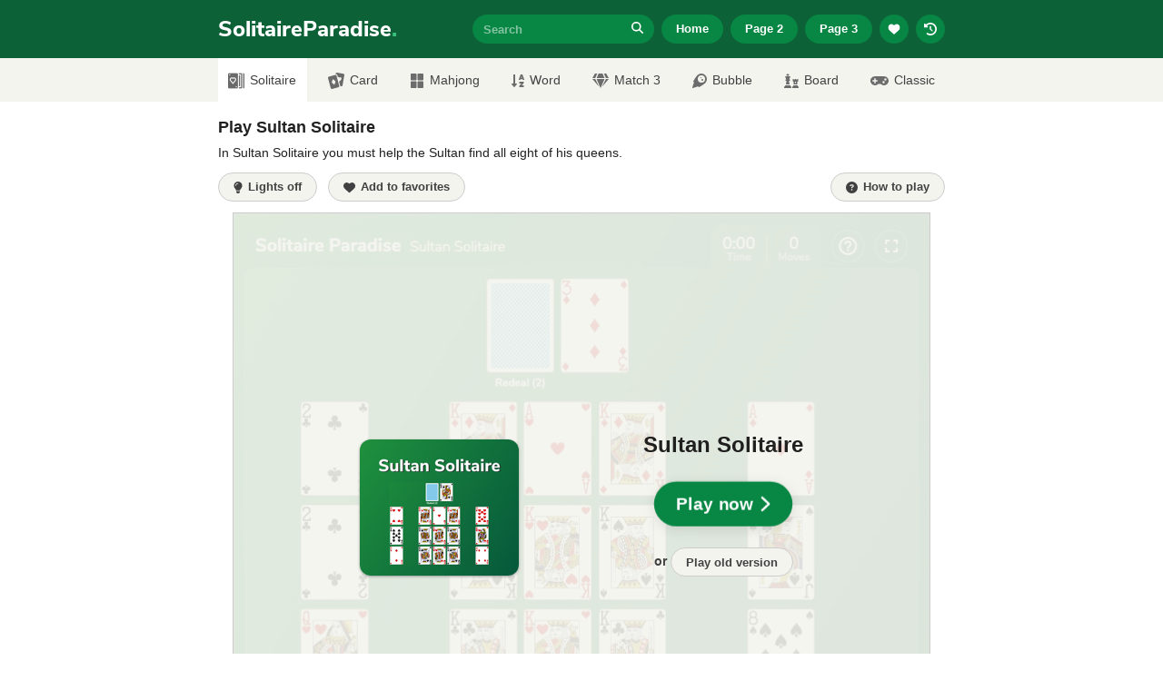

--- FILE ---
content_type: text/html; charset=UTF-8
request_url: https://www.solitaireparadise.com/games_list/sultan_solitaire.html
body_size: 27256
content:
<!doctype html>
<html lang="en">
  <head>
    <meta charset="utf-8">
    <meta http-equiv="X-UA-Compatible" content="IE=edge">
    <meta name="viewport" content="width=device-width, initial-scale=1">

        <meta name="description" content="In Sultan Solitaire you must help the Sultan find all eight of his queens. No download required." />
    
          <link rel="canonical" href="https://www.solitaireparadise.com/games_list/sultan_solitaire.html" />
    
        
        <meta property="og:title" content="Sultan Solitaire - Find All 8 Queens - Play Online"/>
    <meta property="og:type" content="game"/>
    <meta property="og:image" content="https://www.solitaireparadise.com/static/game-images/sultan-solitaire-350x300.png"/>
    <meta property="og:image:width" content="350" />
    <meta property="og:image:height" content="300" />
    <meta property="og:image:alt" content="Sultan Solitaire" />
    <meta property="og:url" content="https://www.solitaireparadise.com/games_list/sultan_solitaire.html"/>
    <meta property="og:site_name" content="Solitaire Paradise"/>
    <meta property="og:description" content="In Sultan Solitaire you must help the Sultan find all eight of his queens. No download required."/>
    
    <meta name="twitter:card" content="summary" />
    <meta name="twitter:site" content="@solitaireonline" />

    <meta name="msvalidate.01" content="D664B765FD89F7AB392211FFD7717C95" />
    <meta name="ahrefs-site-verification" content="154248b718bf17ac8a0b76c1d5640202cebe2f57e84ddb92431b949240a0984e">

    <link rel="icon" href="https://www.solitaireparadise.com/favicon.ico" type='image/x-icon' />
    
        <link rel="apple-touch-icon" href="https://www.solitaireparadise.com/static/images/apple-icon-120x120.png">
    <link rel="apple-touch-icon" sizes="152x152" href="https://www.solitaireparadise.com/static/images/apple-icon-152x152.png">
    <link rel="apple-touch-icon" sizes="180x180" href="https://www.solitaireparadise.com/static/images/apple-icon-180x180.png">
    <link rel="apple-touch-icon" sizes="167x167" href="https://www.solitaireparadise.com/static/images/apple-icon-167x167.png">
    
    <style>
      @font-face {
        font-family: 'Nunito Sans';
        font-style: normal;
        font-weight: 800;
        font-display: swap;
        src: url('https://www.solitaireparadise.com/static/fonts/nunito-sans-v6-latin-800.eot');
        src: local(''),
             url('https://www.solitaireparadise.com/static/fonts/nunito-sans-v6-latin-800.eot?#iefix') format('embedded-opentype'),
             url('https://www.solitaireparadise.com/static/fonts/nunito-sans-v6-latin-800.woff2') format('woff2'),
             url('https://www.solitaireparadise.com/static/fonts/nunito-sans-v6-latin-800.woff') format('woff'),
             url('https://www.solitaireparadise.com/static/fonts/nunito-sans-v6-latin-800.ttf') format('truetype'),
             url('https://www.solitaireparadise.com/static/fonts/nunito-sans-v6-latin-800.svg#NunitoSans') format('svg');
      }
    </style>
    
    <link href="https://www.solitaireparadise.com/static/css/main.css?v=1.0.42" rel="stylesheet" type="text/css" />
    
    <title>Sultan Solitaire - Find All 8 Queens - Play Online</title>
    
    <!-- Global site tag (gtag.js) - Google Analytics -->
    <script async src="https://www.googletagmanager.com/gtag/js?id=UA-1068376-6"></script>
    <script>
      window.dataLayer = window.dataLayer || [];
      function gtag(){dataLayer.push(arguments);}
      gtag('js', new Date());

      gtag('config', 'UA-1068376-6');
    </script>
    <!-- End Google Analytics-->

    <script>
      function myStorageAvailable(type) {
        var storage;
        try {
          storage = window[type];
          var x = '__storage_test__';
          storage.setItem(x, x);
          storage.removeItem(x);
          return true;
        }
        catch(e) {
          return e instanceof DOMException && (
            e.code === 22 ||
            e.code === 1014 ||
            e.name === 'QuotaExceededError' ||
            e.name === 'NS_ERROR_DOM_QUOTA_REACHED') &&
            (storage && storage.length !== 0);
        }
      }

      var theme = "light";
      if(myStorageAvailable('localStorage')) {
        if (localStorage.getItem('sp-use-dark-theme') == "yes") {
          theme = "dark";
        }
      }

      if(theme == "dark"){
        var root = document.getElementsByTagName('html')[0];
        root.setAttribute( 'class', 'dark' );
      }
    </script>

          <script type="text/javascript" async="async" data-noptimize="1" data-cfasync="false" src="//scripts.pubnation.com/tags/de859c4f-a16f-4b83-996c-9f0063053f42.js"></script>
        

        <link rel="preconnect" href="https://cdn.muicss.com" crossorigin>
    <link rel="preconnect" href="https://code.jquery.com" crossorigin>
    <link rel="preconnect" href="https://cdn.jsdelivr.net" crossorigin>
    <link rel="preconnect" href="https://rafvertizing.crazygames.com" crossorigin>
    <link rel="preconnect" href="//c.amazon-adsystem.com" crossorigin>
    <link rel="preconnect" href="//fastlane.rubiconproject.com" crossorigin>
    <link rel="preconnect" href="//ib.adnxs.com" crossorigin>
    <link rel="preconnect" href="https://as-sec.casalemedia.com" crossorigin>
    <link rel="preconnect" href="https://hbopenbid.pubmatic.com" crossorigin>
    <link rel="preconnect" href="https://adservice.google.com" crossorigin>
    <link rel="preconnect" href="//tpc.googlesyndication.com" crossorigin>
      </head>
  <body>
        <header>
      <div id="header-container" class="container" style="position: relative;">
        <a class="site-title" href="https://www.solitaireparadise.com/" title="Solitaire Paradise Homepage">
          SolitaireParadise<span class="site-title-dot">.</span>
        </a>
        <button type="button" id="menu-toggle" class="mui-btn mui-btn--flat my-btn primary">☰ Menu</button>
        <div id="detailed-menu">
          <div id="search-input-container">
            <input id="search-input" name="q" type="text" placeholder="Search"><a id="btn-search-submit" href="#"><div id="btn-search-submit-inner"><span class="fa-icon"><svg class="my-icon" xmlns="http://www.w3.org/2000/svg" height="1em" viewBox="0 0 512 512"><!--! Font Awesome Free 6.4.2 by @fontawesome - https://fontawesome.com License - https://fontawesome.com/license (Commercial License) Copyright 2023 Fonticons, Inc. --><path d="M416 208c0 45.9-14.9 88.3-40 122.7L502.6 457.4c12.5 12.5 12.5 32.8 0 45.3s-32.8 12.5-45.3 0L330.7 376c-34.4 25.2-76.8 40-122.7 40C93.1 416 0 322.9 0 208S93.1 0 208 0S416 93.1 416 208zM208 352a144 144 0 1 0 0-288 144 144 0 1 0 0 288z"/></svg></span></div></a>

            <div id="modal-search-results" class="mui--z3">
              <ul></ul>
              <p></p>
            </div>
          </div>
          <div>
            <a href="https://www.solitaireparadise.com/" class="mui-btn mui-btn--flat my-btn primary">
              Home            </a>
          </div>
          <div>
            <a href="https://www.solitaireparadise.com/index-page02.html" class="mui-btn mui-btn--flat my-btn primary">
              Page 2            </a>
          </div>
          <div>
            <a href="https://www.solitaireparadise.com/index-page03.html" class="mui-btn mui-btn--flat my-btn primary">
              Page 3            </a>
          </div>
          <div class="show-on-small">
            <button id="btn-header-favorite-games" type="button" class="mui-btn mui-btn--flat my-btn primary btn-circle btn-wiggle">
              <svg class="my-icon" xmlns="http://www.w3.org/2000/svg" height="1em" viewBox="0 0 512 512"><!--! Font Awesome Free 6.4.2 by @fontawesome - https://fontawesome.com License - https://fontawesome.com/license (Commercial License) Copyright 2023 Fonticons, Inc. --><path d="M47.6 300.4L228.3 469.1c7.5 7 17.4 10.9 27.7 10.9s20.2-3.9 27.7-10.9L464.4 300.4c30.4-28.3 47.6-68 47.6-109.5v-5.8c0-69.9-50.5-129.5-119.4-141C347 36.5 300.6 51.4 268 84L256 96 244 84c-32.6-32.6-79-47.5-124.6-39.9C50.5 55.6 0 115.2 0 185.1v5.8c0 41.5 17.2 81.2 47.6 109.5z"/></svg>
            </button>
          </div>
          <div class="show-on-small">
            <button id="btn-header-recent-games" type="button" class="mui-btn mui-btn--flat my-btn primary btn-circle btn-wiggle">
              <svg class="my-icon" xmlns="http://www.w3.org/2000/svg" height="1em" viewBox="0 0 512 512"><!--! Font Awesome Free 6.4.2 by @fontawesome - https://fontawesome.com License - https://fontawesome.com/license (Commercial License) Copyright 2023 Fonticons, Inc. --><path d="M75 75L41 41C25.9 25.9 0 36.6 0 57.9V168c0 13.3 10.7 24 24 24H134.1c21.4 0 32.1-25.9 17-41l-30.8-30.8C155 85.5 203 64 256 64c106 0 192 86 192 192s-86 192-192 192c-40.8 0-78.6-12.7-109.7-34.4c-14.5-10.1-34.4-6.6-44.6 7.9s-6.6 34.4 7.9 44.6C151.2 495 201.7 512 256 512c141.4 0 256-114.6 256-256S397.4 0 256 0C185.3 0 121.3 28.7 75 75zm181 53c-13.3 0-24 10.7-24 24V256c0 6.4 2.5 12.5 7 17l72 72c9.4 9.4 24.6 9.4 33.9 0s9.4-24.6 0-33.9l-65-65V152c0-13.3-10.7-24-24-24z"/></svg>
            </button>
          </div>
        </div>

        <div id="modal-favorite-games" class="mui--z3">
          <h3>Your favorite games</h3>
          <span id="close-icon" class="fa-icon"><svg xmlns="http://www.w3.org/2000/svg" height="1em" viewBox="0 0 384 512"><!--! Font Awesome Free 6.4.2 by @fontawesome - https://fontawesome.com License - https://fontawesome.com/license (Commercial License) Copyright 2023 Fonticons, Inc. --><path d="M342.6 150.6c12.5-12.5 12.5-32.8 0-45.3s-32.8-12.5-45.3 0L192 210.7 86.6 105.4c-12.5-12.5-32.8-12.5-45.3 0s-12.5 32.8 0 45.3L146.7 256 41.4 361.4c-12.5 12.5-12.5 32.8 0 45.3s32.8 12.5 45.3 0L192 301.3 297.4 406.6c12.5 12.5 32.8 12.5 45.3 0s12.5-32.8 0-45.3L237.3 256 342.6 150.6z"/></svg></span>
          <ul></ul>
          <p></p>
        </div>

        <div id="modal-recent-games" class="mui--z3">
          <h3>Your recent games</h3>
          <span id="close-icon" class="fa-icon"><svg xmlns="http://www.w3.org/2000/svg" height="1em" viewBox="0 0 384 512"><!--! Font Awesome Free 6.4.2 by @fontawesome - https://fontawesome.com License - https://fontawesome.com/license (Commercial License) Copyright 2023 Fonticons, Inc. --><path d="M342.6 150.6c12.5-12.5 12.5-32.8 0-45.3s-32.8-12.5-45.3 0L192 210.7 86.6 105.4c-12.5-12.5-32.8-12.5-45.3 0s-12.5 32.8 0 45.3L146.7 256 41.4 361.4c-12.5 12.5-12.5 32.8 0 45.3s32.8 12.5 45.3 0L192 301.3 297.4 406.6c12.5 12.5 32.8 12.5 45.3 0s12.5-32.8 0-45.3L237.3 256 342.6 150.6z"/></svg></span>
          <ul></ul>
          <p></p>
        </div>
      </div>
    </header>

    
    <nav class="grey-background">
      <div class="container">
        <ul>
          <li>
            <a href="https://www.solitaireparadise.com/" class="mui-btn mui-btn--flat my-btn primary">
              Home            </a>
          </li>
          <li>
            <a href="https://www.solitaireparadise.com/index-page02.html" class="mui-btn mui-btn--flat my-btn primary">
              Page 2            </a>
          </li>
          <li>
            <a href="https://www.solitaireparadise.com/index-page03.html" class="mui-btn mui-btn--flat my-btn primary">
              Page 3            </a>
          </li>

          <li>
            <a href="https://www.solitaireparadise.com/category/solitaire.html" class="mui-btn mui-btn--flat my-btn secondary">
              Solitaire            </a>
          </li>
          <li>
            <a href="https://www.solitaireparadise.com/category/card.html" class="mui-btn mui-btn--flat my-btn secondary">
              Card            </a>
          </li>
          <li>
            <a href="https://www.solitaireparadise.com/category/mahjong.html" class="mui-btn mui-btn--flat my-btn secondary">
              Mahjong            </a>
          </li>
          <li>
            <a href="https://www.solitaireparadise.com/category/word.html" class="mui-btn mui-btn--flat my-btn secondary">
              Word            </a>
          </li>
          <li>
            <a href="https://www.solitaireparadise.com/category/match-3.html" class="mui-btn mui-btn--flat my-btn secondary">
              Match 3            </a>
          </li>
          <li>
            <a href="https://www.solitaireparadise.com/category/bubble.html" class="mui-btn mui-btn--flat my-btn secondary">
              Bubble            </a>
          </li>
          <li>
            <a href="https://www.solitaireparadise.com/category/board.html" class="mui-btn mui-btn--flat my-btn secondary">
              Board            </a>
          </li>
          <li>
            <a href="https://www.solitaireparadise.com/category/classic.html" class="mui-btn mui-btn--flat my-btn secondary">
              Classic            </a>
          </li>
        </ul>

        <form id="mobile-search-input-form" action="#">
          <div id="mobile-search-input-container">
            <input id="mobile-search-input" name="q" type="text" placeholder="Search"><a id="btn-mobile-search-submit" href="#">
              <div id="btn-mobile-search-submit-inner">
                <span class="fa-icon"><svg xmlns="http://www.w3.org/2000/svg" height="1em" viewBox="0 0 512 512"><!--! Font Awesome Free 6.4.2 by @fontawesome - https://fontawesome.com License - https://fontawesome.com/license (Commercial License) Copyright 2023 Fonticons, Inc. --><path d="M416 208c0 45.9-14.9 88.3-40 122.7L502.6 457.4c12.5 12.5 12.5 32.8 0 45.3s-32.8 12.5-45.3 0L330.7 376c-34.4 25.2-76.8 40-122.7 40C93.1 416 0 322.9 0 208S93.1 0 208 0S416 93.1 416 208zM208 352a144 144 0 1 0 0-288 144 144 0 1 0 0 288z"/></svg></span>
              </div>
            </a>
            <input type="submit" value="">
          </div>
        </form>
      </div>
    </nav>

    <div id="cat-nav" class="grey-background">
      <ul>
        <li>
          <a href="https://www.solitaireparadise.com/category/solitaire.html" class="active">
            <img src="https://www.solitaireparadise.com/static/images/icon-solitaire.png" width="18" height="18" alt="Solitaire icon" />Solitaire          </a>
        </li>
        <li>
          <a href="https://www.solitaireparadise.com/category/card.html">
            <img src="https://www.solitaireparadise.com/static/images/icon-cards.png" width="18" height="18" alt="Cards icon" />Card          </a>
        </li>
        <li>
          <a href="https://www.solitaireparadise.com/category/mahjong.html" class="nav-icon-btn">
            <span class="fa-nav-icon fa-icon-rotate-90"><svg class="my-icon" xmlns="http://www.w3.org/2000/svg" height="1em" viewBox="0 0 512 512"><!--! Font Awesome Free 6.4.2 by @fontawesome - https://fontawesome.com License - https://fontawesome.com/license (Commercial License) Copyright 2023 Fonticons, Inc. --><path d="M296 32h192c13.255 0 24 10.745 24 24v160c0 13.255-10.745 24-24 24H296c-13.255 0-24-10.745-24-24V56c0-13.255 10.745-24 24-24zm-80 0H24C10.745 32 0 42.745 0 56v160c0 13.255 10.745 24 24 24h192c13.255 0 24-10.745 24-24V56c0-13.255-10.745-24-24-24zM0 296v160c0 13.255 10.745 24 24 24h192c13.255 0 24-10.745 24-24V296c0-13.255-10.745-24-24-24H24c-13.255 0-24 10.745-24 24zm296 184h192c13.255 0 24-10.745 24-24V296c0-13.255-10.745-24-24-24H296c-13.255 0-24 10.745-24 24v160c0 13.255 10.745 24 24 24z"/></svg></span><span>Mahjong</span>
          </a>
        </li>
        <li>
          <a href="https://www.solitaireparadise.com/category/word.html" class="nav-icon-btn">
            <span class="fa-nav-icon"><svg class="my-icon" xmlns="http://www.w3.org/2000/svg" height="1em" viewBox="0 0 448 512"><!--! Font Awesome Free 6.4.2 by @fontawesome - https://fontawesome.com License - https://fontawesome.com/license (Commercial License) Copyright 2023 Fonticons, Inc. --><path d="M176 352h-48V48a16 16 0 0 0-16-16H80a16 16 0 0 0-16 16v304H16c-14.19 0-21.36 17.24-11.29 27.31l80 96a16 16 0 0 0 22.62 0l80-96C197.35 369.26 190.22 352 176 352zm240-64H288a16 16 0 0 0-16 16v32a16 16 0 0 0 16 16h56l-61.26 70.45A32 32 0 0 0 272 446.37V464a16 16 0 0 0 16 16h128a16 16 0 0 0 16-16v-32a16 16 0 0 0-16-16h-56l61.26-70.45A32 32 0 0 0 432 321.63V304a16 16 0 0 0-16-16zm31.06-85.38l-59.27-160A16 16 0 0 0 372.72 32h-41.44a16 16 0 0 0-15.07 10.62l-59.27 160A16 16 0 0 0 272 224h24.83a16 16 0 0 0 15.23-11.08l4.42-12.92h71l4.41 12.92A16 16 0 0 0 407.16 224H432a16 16 0 0 0 15.06-21.38zM335.61 144L352 96l16.39 48z"/></svg></span><span>Word</span>
          </a>
        </li>
        <li>
          <a href="https://www.solitaireparadise.com/category/match-3.html" class="nav-icon-btn">
            <span class="fa-nav-icon"><svg class="my-icon" xmlns="http://www.w3.org/2000/svg" height="1em" viewBox="0 0 576 512"><!--! Font Awesome Free 6.4.2 by @fontawesome - https://fontawesome.com License - https://fontawesome.com/license (Commercial License) Copyright 2023 Fonticons, Inc. --><path d="M485.5 0L576 160H474.9L405.7 0h79.8zm-128 0l69.2 160H149.3L218.5 0h139zm-267 0h79.8l-69.2 160H0L90.5 0zM0 192h100.7l123 251.7c1.5 3.1-2.7 5.9-5 3.3L0 192zm148.2 0h279.6l-137 318.2c-1 2.4-4.5 2.4-5.5 0L148.2 192zm204.1 251.7l123-251.7H576L357.3 446.9c-2.3 2.7-6.5-.1-5-3.2z"/></svg></span><span>Match 3</span>
          </a>
        </li>
        <li>
          <a href="https://www.solitaireparadise.com/category/bubble.html" class="nav-icon-btn">
            <span class="fa-nav-icon fa-icon-rotate-180"><svg class="my-icon" xmlns="http://www.w3.org/2000/svg" height="1em" viewBox="0 0 512 512"><!--! Font Awesome Free 6.4.2 by @fontawesome - https://fontawesome.com License - https://fontawesome.com/license (Commercial License) Copyright 2023 Fonticons, Inc. --><path d="M511.328,20.8027c-11.60759,38.70264-34.30724,111.70173-61.30311,187.70077,6.99893,2.09372,13.4042,4,18.60653,5.59368a16.06158,16.06158,0,0,1,9.49854,22.906c-22.106,42.29635-82.69047,152.795-142.47819,214.40356-.99984,1.09373-1.99969,2.5-2.99954,3.49995A194.83046,194.83046,0,1,1,57.085,179.41009c.99985-1,2.40588-2,3.49947-3,61.59994-59.90549,171.97367-120.40473,214.37343-142.4982a16.058,16.058,0,0,1,22.90274,9.49988c1.59351,5.09368,3.49947,11.5936,5.5929,18.59351C379.34818,35.00565,452.43074,12.30281,491.12794.70921A16.18325,16.18325,0,0,1,511.328,20.8027ZM319.951,320.00207A127.98041,127.98041,0,1,0,191.97061,448.00046,127.97573,127.97573,0,0,0,319.951,320.00207Zm-127.98041-31.9996a31.9951,31.9951,0,1,1-31.9951-31.9996A31.959,31.959,0,0,1,191.97061,288.00247Zm31.9951,79.999a15.99755,15.99755,0,1,1-15.99755-15.9998A16.04975,16.04975,0,0,1,223.96571,368.00147Z"/></svg></span><span>Bubble</span>
          </a>
        </li>
        <!--<li><a href="#"><i class="fas fa-brain"></i>Puzzle</a></li>-->
        <li>
          <a href="https://www.solitaireparadise.com/category/board.html" class="nav-icon-btn">
            <span class="fa-nav-icon"><svg class="my-icon" xmlns="http://www.w3.org/2000/svg" height="1em" viewBox="0 0 512 512"><!--! Font Awesome Free 6.4.2 by @fontawesome - https://fontawesome.com License - https://fontawesome.com/license (Commercial License) Copyright 2023 Fonticons, Inc. --><path d="M74 208H64a16 16 0 0 0-16 16v16a16 16 0 0 0 16 16h15.94A535.78 535.78 0 0 1 64 384h128a535.78 535.78 0 0 1-15.94-128H192a16 16 0 0 0 16-16v-16a16 16 0 0 0-16-16h-10l33.89-90.38a16 16 0 0 0-15-21.62H144V64h24a8 8 0 0 0 8-8V40a8 8 0 0 0-8-8h-24V8a8 8 0 0 0-8-8h-16a8 8 0 0 0-8 8v24H88a8 8 0 0 0-8 8v16a8 8 0 0 0 8 8h24v32H55.09a16 16 0 0 0-15 21.62zm173.16 251.58L224 448v-16a16 16 0 0 0-16-16H48a16 16 0 0 0-16 16v16L8.85 459.58A16 16 0 0 0 0 473.89V496a16 16 0 0 0 16 16h224a16 16 0 0 0 16-16v-22.11a16 16 0 0 0-8.84-14.31zm92.77-157.78l-3.29 82.2h126.72l-3.29-82.21 24.6-20.79A32 32 0 0 0 496 256.54V198a6 6 0 0 0-6-6h-26.38a6 6 0 0 0-6 6v26h-24.71v-26a6 6 0 0 0-6-6H373.1a6 6 0 0 0-6 6v26h-24.71v-26a6 6 0 0 0-6-6H310a6 6 0 0 0-6 6v58.6a32 32 0 0 0 11.36 24.4zM384 304a16 16 0 0 1 32 0v32h-32zm119.16 155.58L480 448v-16a16 16 0 0 0-16-16H336a16 16 0 0 0-16 16v16l-23.15 11.58a16 16 0 0 0-8.85 14.31V496a16 16 0 0 0 16 16h192a16 16 0 0 0 16-16v-22.11a16 16 0 0 0-8.84-14.31z"/></svg></span><span>Board</span>
          </a>
        </li>
        <li>
          <a href="https://www.solitaireparadise.com/category/classic.html" class="nav-icon-btn">
            <span class="fa-nav-icon"><svg class="my-icon" xmlns="http://www.w3.org/2000/svg" height="1em" viewBox="0 0 640 512"><!--! Font Awesome Free 6.4.2 by @fontawesome - https://fontawesome.com License - https://fontawesome.com/license (Commercial License) Copyright 2023 Fonticons, Inc. --><path d="M480.07 96H160a160 160 0 1 0 114.24 272h91.52A160 160 0 1 0 480.07 96zM248 268a12 12 0 0 1-12 12h-52v52a12 12 0 0 1-12 12h-24a12 12 0 0 1-12-12v-52H84a12 12 0 0 1-12-12v-24a12 12 0 0 1 12-12h52v-52a12 12 0 0 1 12-12h24a12 12 0 0 1 12 12v52h52a12 12 0 0 1 12 12zm216 76a40 40 0 1 1 40-40 40 40 0 0 1-40 40zm64-96a40 40 0 1 1 40-40 40 40 0 0 1-40 40z"/></svg></span><span>Classic</span>
          </a>
        </li>
      </ul>
    </div><div class="content-block" style="padding-bottom: 0;">
  <div class="container">
    <div id="top-leaderboard-728-90">
      <div id="div-gpt-ad-1572029824035-0"></div>
      <div id="div-gpt-ad-1572077540333-0"></div> <!-- refresh -->
    </div>

    <div class="text-content content-block-inner">
      <h1 style="font-size: 18px; line-height: 24px;">Play Sultan Solitaire</h1>
      <div class="short-desc"><p>In Sultan Solitaire you must help the Sultan find all eight of his queens.</p>
</div>
    </div>
  </div>
</div>

<div class="content-block" style="padding-top: 0; padding-bottom: 12px;">
  <div class="container">
    <div class="game-nav-bar" id="game-nav-bar-above">
      <div class="mui--pull-left">
        <button class="mui-btn mui-btn--flat my-btn my-icon-btn secondary btn-circle-on-small" type="button" id="btn-turn-off-the-lights">
          <svg class="my-icon" xmlns="http://www.w3.org/2000/svg" height="1em" viewBox="0 0 384 512"><!--! Font Awesome Free 6.4.2 by @fontawesome - https://fontawesome.com License - https://fontawesome.com/license (Commercial License) Copyright 2023 Fonticons, Inc. --><path d="M272 384c9.6-31.9 29.5-59.1 49.2-86.2l0 0c5.2-7.1 10.4-14.2 15.4-21.4c19.8-28.5 31.4-63 31.4-100.3C368 78.8 289.2 0 192 0S16 78.8 16 176c0 37.3 11.6 71.9 31.4 100.3c5 7.2 10.2 14.3 15.4 21.4l0 0c19.8 27.1 39.7 54.4 49.2 86.2H272zM192 512c44.2 0 80-35.8 80-80V416H112v16c0 44.2 35.8 80 80 80zM112 176c0 8.8-7.2 16-16 16s-16-7.2-16-16c0-61.9 50.1-112 112-112c8.8 0 16 7.2 16 16s-7.2 16-16 16c-44.2 0-80 35.8-80 80z"/></svg>
          <span class="btn-contents">Lights off</span>
        </button><button id="btn-favorites" type="button" class="mui-btn mui-btn--flat my-btn my-icon-btn secondary btn-circle-on-small">
          <svg class="my-icon" xmlns="http://www.w3.org/2000/svg" height="1em" viewBox="0 0 512 512"><!--! Font Awesome Free 6.4.2 by @fontawesome - https://fontawesome.com License - https://fontawesome.com/license (Commercial License) Copyright 2023 Fonticons, Inc. --><path d="M47.6 300.4L228.3 469.1c7.5 7 17.4 10.9 27.7 10.9s20.2-3.9 27.7-10.9L464.4 300.4c30.4-28.3 47.6-68 47.6-109.5v-5.8c0-69.9-50.5-129.5-119.4-141C347 36.5 300.6 51.4 268 84L256 96 244 84c-32.6-32.6-79-47.5-124.6-39.9C50.5 55.6 0 115.2 0 185.1v5.8c0 41.5 17.2 81.2 47.6 109.5z"/></svg>
          <span class="btn-contents">Add to favorites</span>
        </button><button id="btn-fullscreen" type="button" class="mui-btn mui-btn--flat my-btn my-icon-btn secondary btn-circle-on-small" style="display: none;">
          <svg class="my-icon" xmlns="http://www.w3.org/2000/svg" height="1em" viewBox="0 0 448 512"><!--! Font Awesome Free 6.4.2 by @fontawesome - https://fontawesome.com License - https://fontawesome.com/license (Commercial License) Copyright 2023 Fonticons, Inc. --><path d="M32 32C14.3 32 0 46.3 0 64v96c0 17.7 14.3 32 32 32s32-14.3 32-32V96h64c17.7 0 32-14.3 32-32s-14.3-32-32-32H32zM64 352c0-17.7-14.3-32-32-32s-32 14.3-32 32v96c0 17.7 14.3 32 32 32h96c17.7 0 32-14.3 32-32s-14.3-32-32-32H64V352zM320 32c-17.7 0-32 14.3-32 32s14.3 32 32 32h64v64c0 17.7 14.3 32 32 32s32-14.3 32-32V64c0-17.7-14.3-32-32-32H320zM448 352c0-17.7-14.3-32-32-32s-32 14.3-32 32v64H320c-17.7 0-32 14.3-32 32s14.3 32 32 32h96c17.7 0 32-14.3 32-32V352z"/></svg>
          <span class="btn-contents">Fullscreen</span>
        </button>
      </div>
      <div class="mui--pull-right">
                <a id="btn-game-info" href="#game-info" class="mui-btn mui-btn--flat my-btn my-icon-btn secondary btn-circle-on-small">
          <svg class="my-icon" xmlns="http://www.w3.org/2000/svg" height="1em" viewBox="0 0 512 512"><!--! Font Awesome Free 6.4.2 by @fontawesome - https://fontawesome.com License - https://fontawesome.com/license (Commercial License) Copyright 2023 Fonticons, Inc. --><path d="M256 512A256 256 0 1 0 256 0a256 256 0 1 0 0 512zM169.8 165.3c7.9-22.3 29.1-37.3 52.8-37.3h58.3c34.9 0 63.1 28.3 63.1 63.1c0 22.6-12.1 43.5-31.7 54.8L280 264.4c-.2 13-10.9 23.6-24 23.6c-13.3 0-24-10.7-24-24V250.5c0-8.6 4.6-16.5 12.1-20.8l44.3-25.4c4.7-2.7 7.6-7.7 7.6-13.1c0-8.4-6.8-15.1-15.1-15.1H222.6c-3.4 0-6.4 2.1-7.5 5.3l-.4 1.2c-4.4 12.5-18.2 19-30.6 14.6s-19-18.2-14.6-30.6l.4-1.2zM224 352a32 32 0 1 1 64 0 32 32 0 1 1 -64 0z"/></svg>
          <span class="btn-contents">How to play</span>
        </a>      </div>
      <div class="mui--clearfix"></div>
    </div>
    <div class="mui--clearfix"></div>
  </div>
</div>

<div class="content-block" style="padding-top: 0;" id="main-area">
  <div id="main-area-wrapper">
    <div id="main-area-left">
      <div id="left-col-160-600">
        <div id="div-gpt-ad-1572029717396-0"></div>
        <div id="div-gpt-ad-1572029734926-0"></div> <!-- refresh -->
      </div>
      <div id="left-col-300-600">
        <div id="div-gpt-ad-1572029748255-0"></div>
        <div id="div-gpt-ad-1572029763566-0"></div> <!-- refresh -->
      </div>
    </div>

    <div id="main-area-central">
            <div id="game-wrapper" class="content-block-inner">
        <div id="game-dimensions-placeholder" style="width:768px; height:650px; position: relative;">
          <div id="game-dimensions-placeholder-inner">
                        <img id="game-dimensions-placeholder-inner-background" src="https://www.solitaireparadise.com/static/game-images/sultan-solitaire-768x650.png" alt="Game background" />
            <div class="div-around-img">
              <img width="175" height="150" alt="Sultan Solitaire" src="https://www.solitaireparadise.com/static/game-images/sultan-solitaire-175x150.png" srcset="https://www.solitaireparadise.com/static/game-images/sultan-solitaire-175x150.png, https://www.solitaireparadise.com/static/game-images/sultan-solitaire-350x300.png 2x" />
            </div>
            <div id="game-dimensions-placeholder-inner-right">
              <p id="play-now-game-title">Sultan Solitaire</p>

                              <button class="mui-btn mui-btn--flat my-btn-large primary btn-jump is-active" type="button" id="btn-play-now">
                  <span class="btn-contents">Play now</span>
                  <svg class="my-icon" xmlns="http://www.w3.org/2000/svg" height="1em" viewBox="0 0 320 512"><!--! Font Awesome Free 6.4.2 by @fontawesome - https://fontawesome.com License - https://fontawesome.com/license (Commercial License) Copyright 2023 Fonticons, Inc. --><path d="M310.6 233.4c12.5 12.5 12.5 32.8 0 45.3l-192 192c-12.5 12.5-32.8 12.5-45.3 0s-12.5-32.8 0-45.3L242.7 256 73.4 86.6c-12.5-12.5-12.5-32.8 0-45.3s32.8-12.5 45.3 0l192 192z"/></svg>
                </button>
                            
                                <p id="play-other-version">
                    or         
                    <a href="https://www.solitaireparadise.com/games_list/sultan_solitaire.html?forceType=flash" class="mui-btn mui-btn--flat my-btn secondary">
                      Play old version                    </a>          
                  </p>
                            </div>
          </div>
                  </div>
                <div id="game-new-window-dimensions-placeholder" class="regular" style="background-image: url(https://www.solitaireparadise.com/static/game-images/sultan-solitaire-350x300.png)">

                      <button class="mui-btn mui-btn--flat my-btn-large primary btn-jump is-active" id="btn-play-now-mobile">
              <span class="btn-contents">Click to play</span>
              <svg class="my-icon" xmlns="http://www.w3.org/2000/svg" height="1em" viewBox="0 0 320 512"><!--! Font Awesome Free 6.4.2 by @fontawesome - https://fontawesome.com License - https://fontawesome.com/license (Commercial License) Copyright 2023 Fonticons, Inc. --><path d="M310.6 233.4c12.5 12.5 12.5 32.8 0 45.3l-192 192c-12.5 12.5-32.8 12.5-45.3 0s-12.5-32.8 0-45.3L242.7 256 73.4 86.6c-12.5-12.5-12.5-32.8 0-45.3s32.8-12.5 45.3 0l192 192z"/></svg>
            </button>
          
          <button id="add-as-app-button" class="mui-btn mui-btn--flat my-btn my-icon-btn" type="button" style="display: none;">
            <svg class="my-icon" xmlns="http://www.w3.org/2000/svg" height="1em" viewBox="0 0 512 512"><!--!Font Awesome Free 6.7.2 by @fontawesome - https://fontawesome.com License - https://fontawesome.com/license/free Copyright 2025 Fonticons, Inc.--><path d="M288 32c0-17.7-14.3-32-32-32s-32 14.3-32 32l0 242.7-73.4-73.4c-12.5-12.5-32.8-12.5-45.3 0s-12.5 32.8 0 45.3l128 128c12.5 12.5 32.8 12.5 45.3 0l128-128c12.5-12.5 12.5-32.8 0-45.3s-32.8-12.5-45.3 0L288 274.7 288 32zM64 352c-35.3 0-64 28.7-64 64l0 32c0 35.3 28.7 64 64 64l384 0c35.3 0 64-28.7 64-64l0-32c0-35.3-28.7-64-64-64l-101.5 0-45.3 45.3c-25 25-65.5 25-90.5 0L165.5 352 64 352zm368 56a24 24 0 1 1 0 48 24 24 0 1 1 0-48z"/></svg>
            <span class="btn-contents">Add as app</span>
          </button>

          
          <div id="mobile-game-iframe-container">
            <div id="btn-mobile-game-iframe-close">
              <svg class="my-icon" xmlns="http://www.w3.org/2000/svg" height="1em" viewBox="0 0 384 512"><!--! Font Awesome Free 6.4.2 by @fontawesome - https://fontawesome.com License - https://fontawesome.com/license (Commercial License) Copyright 2023 Fonticons, Inc. --><path d="M342.6 150.6c12.5-12.5 12.5-32.8 0-45.3s-32.8-12.5-45.3 0L192 210.7 86.6 105.4c-12.5-12.5-32.8-12.5-45.3 0s-12.5 32.8 0 45.3L146.7 256 41.4 361.4c-12.5 12.5-12.5 32.8 0 45.3s32.8 12.5 45.3 0L192 301.3 297.4 406.6c12.5 12.5 32.8 12.5 45.3 0s12.5-32.8 0-45.3L237.3 256 342.6 150.6z"/></svg>
            </div>
          </div>
        </div>
      </div>
      
                <div class="mui--text-center content-block-inner">            
            <a href="https://www.solitaireparadise.com/games_list/sultan_solitaire.html?forceType=flash" class="mui-btn mui-btn--flat my-btn secondary">
              Play old version            </a>          
          </div>
        
      
      
      
      <div id="min-width-768"></div>

            <div class="game-nav-bar" id="game-nav-bar-below">
        <div class="mui--pull-left">
          <button id="rating-like-button" type="button" class="mui-btn mui-btn--flat my-btn my-icon-btn secondary">
            <svg class="my-icon" xmlns="http://www.w3.org/2000/svg" height="1em" viewBox="0 0 512 512"><!--! Font Awesome Free 6.4.2 by @fontawesome - https://fontawesome.com License - https://fontawesome.com/license (Commercial License) Copyright 2023 Fonticons, Inc. --><path d="M104 224H24c-13.255 0-24 10.745-24 24v240c0 13.255 10.745 24 24 24h80c13.255 0 24-10.745 24-24V248c0-13.255-10.745-24-24-24zM64 472c-13.255 0-24-10.745-24-24s10.745-24 24-24 24 10.745 24 24-10.745 24-24 24zM384 81.452c0 42.416-25.97 66.208-33.277 94.548h101.723c33.397 0 59.397 27.746 59.553 58.098.084 17.938-7.546 37.249-19.439 49.197l-.11.11c9.836 23.337 8.237 56.037-9.308 79.469 8.681 25.895-.069 57.704-16.382 74.757 4.298 17.598 2.244 32.575-6.148 44.632C440.202 511.587 389.616 512 346.839 512l-2.845-.001c-48.287-.017-87.806-17.598-119.56-31.725-15.957-7.099-36.821-15.887-52.651-16.178-6.54-.12-11.783-5.457-11.783-11.998v-213.77c0-3.2 1.282-6.271 3.558-8.521 39.614-39.144 56.648-80.587 89.117-113.111 14.804-14.832 20.188-37.236 25.393-58.902C282.515 39.293 291.817 0 312 0c24 0 72 8 72 81.452z"/></svg>
            <strong><span id="rating-positive-votes" data-amount="173">173</span></strong>
          </button><button id="rating-dislike-button" type="button" class="mui-btn mui-btn--flat my-btn my-icon-btn secondary">
            <svg class="my-icon" xmlns="http://www.w3.org/2000/svg" height="1em" viewBox="0 0 512 512"><!--! Font Awesome Free 6.4.2 by @fontawesome - https://fontawesome.com License - https://fontawesome.com/license (Commercial License) Copyright 2023 Fonticons, Inc. --><path d="M0 56v240c0 13.255 10.745 24 24 24h80c13.255 0 24-10.745 24-24V56c0-13.255-10.745-24-24-24H24C10.745 32 0 42.745 0 56zm40 200c0-13.255 10.745-24 24-24s24 10.745 24 24-10.745 24-24 24-24-10.745-24-24zm272 256c-20.183 0-29.485-39.293-33.931-57.795-5.206-21.666-10.589-44.07-25.393-58.902-32.469-32.524-49.503-73.967-89.117-113.111a11.98 11.98 0 0 1-3.558-8.521V59.901c0-6.541 5.243-11.878 11.783-11.998 15.831-.29 36.694-9.079 52.651-16.178C256.189 17.598 295.709.017 343.995 0h2.844c42.777 0 93.363.413 113.774 29.737 8.392 12.057 10.446 27.034 6.148 44.632 16.312 17.053 25.063 48.863 16.382 74.757 17.544 23.432 19.143 56.132 9.308 79.469l.11.11c11.893 11.949 19.523 31.259 19.439 49.197-.156 30.352-26.157 58.098-59.553 58.098H350.723C358.03 364.34 384 388.132 384 430.548 384 504 336 512 312 512z"/></svg>
            <strong><span id="rating-negative-votes" data-amount="56">56</span></strong>
          </button>
        </div>
        <div class="mui--pull-right">
          <button id="add-to-dekstop" class="mui-btn mui-btn--flat my-btn my-icon-btn btn-circle-on-small" type="button" style="display: none; background-color:#ffe53a; color:#000;">
            <svg id="add-to-dekstop-desktop-icon" class="my-icon" xmlns="http://www.w3.org/2000/svg" height="1em" viewBox="0 0 576 512"><!--! Font Awesome Free 6.4.2 by @fontawesome - https://fontawesome.com License - https://fontawesome.com/license (Commercial License) Copyright 2023 Fonticons, Inc. --><path d="M64 0C28.7 0 0 28.7 0 64V352c0 35.3 28.7 64 64 64H240l-10.7 32H160c-17.7 0-32 14.3-32 32s14.3 32 32 32H416c17.7 0 32-14.3 32-32s-14.3-32-32-32H346.7L336 416H512c35.3 0 64-28.7 64-64V64c0-35.3-28.7-64-64-64H64zM512 64V288H64V64H512z"/></svg>

            <svg style="display: none;" id="add-to-dekstop-download-icon" class="my-icon" xmlns="http://www.w3.org/2000/svg" height="1em" viewBox="0 0 512 512"><!--!Font Awesome Free 6.7.2 by @fontawesome - https://fontawesome.com License - https://fontawesome.com/license/free Copyright 2025 Fonticons, Inc.--><path d="M288 32c0-17.7-14.3-32-32-32s-32 14.3-32 32l0 242.7-73.4-73.4c-12.5-12.5-32.8-12.5-45.3 0s-12.5 32.8 0 45.3l128 128c12.5 12.5 32.8 12.5 45.3 0l128-128c12.5-12.5 12.5-32.8 0-45.3s-32.8-12.5-45.3 0L288 274.7 288 32zM64 352c-35.3 0-64 28.7-64 64l0 32c0 35.3 28.7 64 64 64l384 0c35.3 0 64-28.7 64-64l0-32c0-35.3-28.7-64-64-64l-101.5 0-45.3 45.3c-25 25-65.5 25-90.5 0L165.5 352 64 352zm368 56a24 24 0 1 1 0 48 24 24 0 1 1 0-48z"/></svg>
            <span class="btn-contents">Add to desktop</span>
          </button><button id="btn-share" class="mui-btn mui-btn--flat my-btn my-icon-btn secondary btn-circle-on-small" type="button">
            <svg class="my-icon" xmlns="http://www.w3.org/2000/svg" height="1em" viewBox="0 0 448 512"><!--! Font Awesome Free 6.4.2 by @fontawesome - https://fontawesome.com License - https://fontawesome.com/license (Commercial License) Copyright 2023 Fonticons, Inc. --><path d="M352 224c53 0 96-43 96-96s-43-96-96-96s-96 43-96 96c0 4 .2 8 .7 11.9l-94.1 47C145.4 170.2 121.9 160 96 160c-53 0-96 43-96 96s43 96 96 96c25.9 0 49.4-10.2 66.6-26.9l94.1 47c-.5 3.9-.7 7.8-.7 11.9c0 53 43 96 96 96s96-43 96-96s-43-96-96-96c-25.9 0-49.4 10.2-66.6 26.9l-94.1-47c.5-3.9 .7-7.8 .7-11.9s-.2-8-.7-11.9l94.1-47C302.6 213.8 326.1 224 352 224z"/></svg>
            <span class="btn-contents">Share</span>
          </button><button id="btn-bookmark" class="mui-btn mui-btn--flat my-btn my-icon-btn secondary btn-circle-on-small" type="button">
            <svg class="my-icon" xmlns="http://www.w3.org/2000/svg" height="1em" viewBox="0 0 384 512"><!--! Font Awesome Free 6.4.2 by @fontawesome - https://fontawesome.com License - https://fontawesome.com/license (Commercial License) Copyright 2023 Fonticons, Inc. --><path d="M0 48V487.7C0 501.1 10.9 512 24.3 512c5 0 9.9-1.5 14-4.4L192 400 345.7 507.6c4.1 2.9 9 4.4 14 4.4c13.4 0 24.3-10.9 24.3-24.3V48c0-26.5-21.5-48-48-48H48C21.5 0 0 21.5 0 48z"/></svg>
            <span class="btn-contents">Bookmark</span>
          </button>
        </div>
        <div class="mui--clearfix"></div>
      </div>
      
      <div id="placeholder-below-game-300-250">
      </div>

      <div id="below-leaderboard-728-90">
        <div id="div-gpt-ad-1572029639030-0"></div>
      </div>
    </div>

    <div id="main-area-right">
      <div id="right-col-160-600">
        <div id="div-gpt-ad-1572029775117-0"></div>
        <div id="div-gpt-ad-1572029788004-0"></div> <!-- refresh -->
      </div>
      <div id="right-col-300-600">
        <div id="div-gpt-ad-1572029800697-0"></div>
        <div id="div-gpt-ad-1572029812466-0"></div> <!-- refresh -->
      </div>
    </div>
    <div class="mui--clearfix"></div>
  </div>
</div>

<div class="content-block grey-background">
  <div class="container">
    
    <div>
      <h2>Suggested solitaire games</h2>
      <ul class="games-list">
    
  <li>
    <a href="https://www.solitaireparadise.com/games_list/pyramid_solitaire_ancient_egypt.html" title="Pyramid Solitaire Ancient Egypt">
      <img width="90" height="90" alt="Pyramid Solitaire Ancient Egypt" src="https://www.solitaireparadise.com/static/game-images/pyramid-solitaire-ancient-egypt-90x90.png" />
      <span class="mui--text-caption">Pyramid Solitaire Ancient Egypt</span>
    </a>
  </li>
    
  <li>
    <a href="https://www.solitaireparadise.com/games_list/freecell_solitaire.html" title="FreeCell">
      <img width="90" height="90" alt="FreeCell" src="https://www.solitaireparadise.com/static/game-images/freecell-90x90.png" />
      <span class="mui--text-caption">FreeCell</span>
    </a>
  </li>
    
  <li>
    <a href="https://www.solitaireparadise.com/games_list/spider_solitaire.html" title="Spider Solitaire">
      <img width="90" height="90" alt="Spider Solitaire" src="https://www.solitaireparadise.com/static/game-images/spider-solitaire-90x90.gif" />
      <span class="mui--text-caption">Spider Solitaire</span>
    </a>
  </li>
    
  <li>
    <a href="https://www.solitaireparadise.com/games_list/tripeaks-solitaire-classic.html" title="Tri Peaks Solitaire">
      <img width="90" height="90" alt="Tri Peaks Solitaire" src="https://www.solitaireparadise.com/static/game-images/tri-peaks-solitaire-90x90.png" />
      <span class="mui--text-caption">Tri Peaks Solitaire</span>
    </a>
  </li>
    
  <li>
    <a href="https://www.solitaireparadise.com/games_list/klondike.html" title="Klondike Solitaire">
      <img width="90" height="90" alt="Klondike Solitaire" src="https://www.solitaireparadise.com/static/game-images/klondike-solitaire-90x90.png" />
      <span class="mui--text-caption">Klondike Solitaire</span>
    </a>
  </li>
    
  <li>
    <a href="https://www.solitaireparadise.com/games_list/forty_thieves_solitaire.html" title="Forty Thieves Solitaire">
      <img width="90" height="90" alt="Forty Thieves Solitaire" src="https://www.solitaireparadise.com/static/game-images/forty-thieves-solitaire-90x90.png" />
      <span class="mui--text-caption">Forty Thieves Solitaire</span>
    </a>
  </li>
    
  <li>
    <a href="https://www.solitaireparadise.com/games_list/golf-solitaire-pro.html" title="Golf Solitaire Pro">
      <img width="90" height="90" alt="Golf Solitaire Pro" src="https://www.solitaireparadise.com/static/game-images/golf-solitaire-pro-90x90.png" />
      <span class="mui--text-caption">Golf Solitaire Pro</span>
    </a>
  </li>
  </ul>    </div>
  </div>
</div>


<div class="content-block">
  <div class="container text-content">
    <div id="inline-text-300-250">
      <div id="div-gpt-ad-1572029698269-0"></div>
    </div>

    <script type="application/ld+json">
{
  "@context": "https://schema.org",
  "@type": "BreadcrumbList",
  "itemListElement": [
          {
        "@type": "ListItem",
        "position": 1,
        "name": "Home",
        "item": "https://www.solitaireparadise.com/"
      },            {
        "@type": "ListItem",
        "position": 2,
        "name": "Solitaire",
        "item": "https://www.solitaireparadise.com/category/solitaire.html"
      },            {
        "@type": "ListItem",
        "position": 3,
        "name": "Sultan Solitaire",
        "item": "https://www.solitaireparadise.com/games_list/sultan_solitaire.html"
      }        ]
}
</script><h2 id='game-info'>Sultan Solitaire game info</h2><ul>
<li>Family: Reserved builders type games</li>
<li>Decks: Two decks (104 cards)</li>
<li>Game time: Long</li>
<li>Chance of winning: High</li>
<li>Also known as: Sultan of Turkey, Emperor of Germany</li>
</ul>

<h3>Goal</h3>

<p>In Sultan Solitaire your goal is to arrange all the cards so that the Sultan (the King of Hearts) is surrounded by his eight queens.</p>

<h3>Deal &amp; layout</h3>

<p>There are 8 foundation piles surrounding the King of Hearts in the middle. All foundation piles start with a King, except the one above the sultan which starts with Ace of Hearts. The six reserve piles are dealt one card each. The rest of the cards go into the stock.</p>

<h3>Allowed moves</h3>

<ul>
<li>The cards should be placed on the foundation piles in ascending order of their suit. So to begin with you must find an Ace to place on the eight Kings around the edge, then a 2 and so on until you find the Queens.</li>
<li>Click the stock to reveal a new card and move it to the waste pile.</li>
<li>Cards from the waste pile can be moved to the foundations or to an empty reserve pile.</li>
<li>Around the edges of the screen you can see six places to temporarily put cards. If one of these places is free, you may move the current card shown at the top to this position.</li>
<li>There is no building on the reserve piles, you can only move the cards in the reserve piles to the foundations.</li>
<li>Get a new card by clicking the face down pack of cards at the top of the screen.</li>
<li>You can redeal the stock twice, which will also shuffle the cards.</li>
</ul>

<p>You should find that the rules of the game are fairly simple. Try to complete the game as quickly as possible!</p>
<h3>System requirements</h3><p>Sultan Solitaire can be played in all modern browsers, on all device types (desktop, tablet, mobile), and on all operating systems (Windows, macOS, Linux, Android, iOS, ...).</p><div id='game-info-box'><span class='game-info-box-light'>Classification:</span> <a href=https://www.solitaireparadise.com/>Home</a> › <a href=https://www.solitaireparadise.com/category/solitaire.html>Solitaire</a> › <a href=https://www.solitaireparadise.com/games_list/sultan_solitaire.html>Sultan Solitaire</a><br><span class='game-info-box-light'>Rating:</span> 76% (229 votes)<br><span class='game-info-box-light'>Developer:</span> Solitaire Paradise<br><span class='game-info-box-light'>Technology:</span> HTML5<br><span class='game-info-box-light'>Wiki's:</span> <a href='https://en.wikipedia.org/wiki/Sultan_(card_game)'>Wikipedia</a></div>
    <div class="mui--clearfix"></div>
  </div>
</div>

<div id="modal-score-submit" class="my-modal" style="display:none;">
  <h2>Top score!</h2>

  <p>Congrats! Your score <strong id='the-score'></strong> qualifies for the top 10 scores. If you want to add your score to the leaderboards, fill out your name and press submit.</p>

  <p id="modal-score-submit-form-errors"></p>
  
  <form id="modal-score-submit-form" class="mui-form" onsubmit="return false;">
    <div class="mui-textfield">
      <input type="text" id="score-submit-name" required>
      <label>Name (max. 30 characters)</label>
    </div>
    <div class="mui--text-center">
      <button id="modal-score-submit-form-submit" type="button" class="mui-btn mui-btn--flat my-btn primary">Submit</button>
      <button id="modal-score-submit-form-cancel" type="button" class="mui-btn mui-btn--flat my-btn secondary">Cancel</button>
    </div>
  </form>

  <p id="modal-score-submit-form-status"></p>
</div>

<div id="modal-share" class="my-modal" style="display:none;">
  <h2>Share Sultan Solitaire</h2>
  <div class="modal-share-icon-container">
    <div id="btn-facebook-share" class="modal-share-icon-btn">
      <svg class="my-icon" xmlns="http://www.w3.org/2000/svg" height="1em" viewBox="0 0 320 512"><!--! Font Awesome Free 6.4.2 by @fontawesome - https://fontawesome.com License - https://fontawesome.com/license (Commercial License) Copyright 2023 Fonticons, Inc. --><path d="M279.14 288l14.22-92.66h-88.91v-60.13c0-25.35 12.42-50.06 52.24-50.06h40.42V6.26S260.43 0 225.36 0c-73.22 0-121.08 44.38-121.08 124.72v70.62H22.89V288h81.39v224h100.17V288z"/></svg>
    </div>
    <a href="fb-messenger://share?link=https%3A%2F%2Fwww.solitaireparadise.com%2Fgames_list%2Fsultan_solitaire.html" target="_blank" id="btn-facebook-messenger-share" class="modal-share-icon-btn">
      <svg class="my-icon" xmlns="http://www.w3.org/2000/svg" height="1em" viewBox="0 0 512 512"><!--! Font Awesome Free 6.4.2 by @fontawesome - https://fontawesome.com License - https://fontawesome.com/license (Commercial License) Copyright 2023 Fonticons, Inc. --><path d="M256.55 8C116.52 8 8 110.34 8 248.57c0 72.3 29.71 134.78 78.07 177.94 8.35 7.51 6.63 11.86 8.05 58.23A19.92 19.92 0 0 0 122 502.31c52.91-23.3 53.59-25.14 62.56-22.7C337.85 521.8 504 423.7 504 248.57 504 110.34 396.59 8 256.55 8zm149.24 185.13l-73 115.57a37.37 37.37 0 0 1-53.91 9.93l-58.08-43.47a15 15 0 0 0-18 0l-78.37 59.44c-10.46 7.93-24.16-4.6-17.11-15.67l73-115.57a37.36 37.36 0 0 1 53.91-9.93l58.06 43.46a15 15 0 0 0 18 0l78.41-59.38c10.44-7.98 24.14 4.54 17.09 15.62z"/></svg>
    </a>
    <a href="https://wa.me/?text=Check+out+this+game+I%27m+playing%3A+https%3A%2F%2Fwww.solitaireparadise.com%2Fgames_list%2Fsultan_solitaire.html" target="_blank" id="btn-whatsapp-share" class="modal-share-icon-btn">
      <svg class="my-icon" xmlns="http://www.w3.org/2000/svg" height="1em" viewBox="0 0 448 512"><!--! Font Awesome Free 6.4.2 by @fontawesome - https://fontawesome.com License - https://fontawesome.com/license (Commercial License) Copyright 2023 Fonticons, Inc. --><path d="M380.9 97.1C339 55.1 283.2 32 223.9 32c-122.4 0-222 99.6-222 222 0 39.1 10.2 77.3 29.6 111L0 480l117.7-30.9c32.4 17.7 68.9 27 106.1 27h.1c122.3 0 224.1-99.6 224.1-222 0-59.3-25.2-115-67.1-157zm-157 341.6c-33.2 0-65.7-8.9-94-25.7l-6.7-4-69.8 18.3L72 359.2l-4.4-7c-18.5-29.4-28.2-63.3-28.2-98.2 0-101.7 82.8-184.5 184.6-184.5 49.3 0 95.6 19.2 130.4 54.1 34.8 34.9 56.2 81.2 56.1 130.5 0 101.8-84.9 184.6-186.6 184.6zm101.2-138.2c-5.5-2.8-32.8-16.2-37.9-18-5.1-1.9-8.8-2.8-12.5 2.8-3.7 5.6-14.3 18-17.6 21.8-3.2 3.7-6.5 4.2-12 1.4-32.6-16.3-54-29.1-75.5-66-5.7-9.8 5.7-9.1 16.3-30.3 1.8-3.7.9-6.9-.5-9.7-1.4-2.8-12.5-30.1-17.1-41.2-4.5-10.8-9.1-9.3-12.5-9.5-3.2-.2-6.9-.2-10.6-.2-3.7 0-9.7 1.4-14.8 6.9-5.1 5.6-19.4 19-19.4 46.3 0 27.3 19.9 53.7 22.6 57.4 2.8 3.7 39.1 59.7 94.8 83.8 35.2 15.2 49 16.5 66.6 13.9 10.7-1.6 32.8-13.4 37.4-26.4 4.6-13 4.6-24.1 3.2-26.4-1.3-2.5-5-3.9-10.5-6.6z"/></svg>
    </a>
    <div id="btn-twitter-share" class="modal-share-icon-btn">
      <svg class="my-icon" xmlns="http://www.w3.org/2000/svg" height="1em" viewBox="0 0 512 512"><!--! Font Awesome Free 6.4.2 by @fontawesome - https://fontawesome.com License - https://fontawesome.com/license (Commercial License) Copyright 2023 Fonticons, Inc. --><path d="M459.37 151.716c.325 4.548.325 9.097.325 13.645 0 138.72-105.583 298.558-298.558 298.558-59.452 0-114.68-17.219-161.137-47.106 8.447.974 16.568 1.299 25.34 1.299 49.055 0 94.213-16.568 130.274-44.832-46.132-.975-84.792-31.188-98.112-72.772 6.498.974 12.995 1.624 19.818 1.624 9.421 0 18.843-1.3 27.614-3.573-48.081-9.747-84.143-51.98-84.143-102.985v-1.299c13.969 7.797 30.214 12.67 47.431 13.319-28.264-18.843-46.781-51.005-46.781-87.391 0-19.492 5.197-37.36 14.294-52.954 51.655 63.675 129.3 105.258 216.365 109.807-1.624-7.797-2.599-15.918-2.599-24.04 0-57.828 46.782-104.934 104.934-104.934 30.213 0 57.502 12.67 76.67 33.137 23.715-4.548 46.456-13.32 66.599-25.34-7.798 24.366-24.366 44.833-46.132 57.827 21.117-2.273 41.584-8.122 60.426-16.243-14.292 20.791-32.161 39.308-52.628 54.253z"/></svg>
    </div>
    <a href="http://www.reddit.com/submit?url=https%3A%2F%2Fwww.solitaireparadise.com%2Fgames_list%2Fsultan_solitaire.html&title=Check+out+this+game+I%27m+playing+-+Sultan+Solitaire" target="_blank" id="btn-reddit-share" class="modal-share-icon-btn">
      <svg class="my-icon" xmlns="http://www.w3.org/2000/svg" height="1em" viewBox="0 0 512 512"><!--! Font Awesome Free 6.4.2 by @fontawesome - https://fontawesome.com License - https://fontawesome.com/license (Commercial License) Copyright 2023 Fonticons, Inc. --><path d="M440.3 203.5c-15 0-28.2 6.2-37.9 15.9-35.7-24.7-83.8-40.6-137.1-42.3L293 52.3l88.2 19.8c0 21.6 17.6 39.2 39.2 39.2 22 0 39.7-18.1 39.7-39.7s-17.6-39.7-39.7-39.7c-15.4 0-28.7 9.3-35.3 22l-97.4-21.6c-4.9-1.3-9.7 2.2-11 7.1L246.3 177c-52.9 2.2-100.5 18.1-136.3 42.8-9.7-10.1-23.4-16.3-38.4-16.3-55.6 0-73.8 74.6-22.9 100.1-1.8 7.9-2.6 16.3-2.6 24.7 0 83.8 94.4 151.7 210.3 151.7 116.4 0 210.8-67.9 210.8-151.7 0-8.4-.9-17.2-3.1-25.1 49.9-25.6 31.5-99.7-23.8-99.7zM129.4 308.9c0-22 17.6-39.7 39.7-39.7 21.6 0 39.2 17.6 39.2 39.7 0 21.6-17.6 39.2-39.2 39.2-22 .1-39.7-17.6-39.7-39.2zm214.3 93.5c-36.4 36.4-139.1 36.4-175.5 0-4-3.5-4-9.7 0-13.7 3.5-3.5 9.7-3.5 13.2 0 27.8 28.5 120 29 149 0 3.5-3.5 9.7-3.5 13.2 0 4.1 4 4.1 10.2.1 13.7zm-.8-54.2c-21.6 0-39.2-17.6-39.2-39.2 0-22 17.6-39.7 39.2-39.7 22 0 39.7 17.6 39.7 39.7-.1 21.5-17.7 39.2-39.7 39.2z"/></svg>
    </a>
    <a href="mailto:?subject=Sultan+Solitaire&body=https%3A%2F%2Fwww.solitaireparadise.com%2Fgames_list%2Fsultan_solitaire.html" id="btn-email-share" class="modal-share-icon-btn" target="_blank">
      <svg class="my-icon" xmlns="http://www.w3.org/2000/svg" height="1em" viewBox="0 0 512 512"><!--! Font Awesome Free 6.4.2 by @fontawesome - https://fontawesome.com License - https://fontawesome.com/license (Commercial License) Copyright 2023 Fonticons, Inc. --><path d="M48 64C21.5 64 0 85.5 0 112c0 15.1 7.1 29.3 19.2 38.4L236.8 313.6c11.4 8.5 27 8.5 38.4 0L492.8 150.4c12.1-9.1 19.2-23.3 19.2-38.4c0-26.5-21.5-48-48-48H48zM0 176V384c0 35.3 28.7 64 64 64H448c35.3 0 64-28.7 64-64V176L294.4 339.2c-22.8 17.1-54 17.1-76.8 0L0 176z"/></svg>
    </a>
  </div>
  <br>
  <button id="btn-modal-share-close" type="button" class="mui-btn mui-btn--flat my-btn secondary">Close</button>
</div>

<div id="modal-scrabble-faq" class="my-modal" style="display:none;">
  <h2 class="mui--text-subhead">Read this first: Scrabble FAQ</h2>

  <p><strong>How are the words validated?</strong></p>

  <p>The game uses a dictionary that follows the same language rules as the NASPA Word List 2020 Edition (NWL2020). Those rules are made by NASPA, the North American Scrabble Players Association. You can find an overview of the accepted two-letter words <a target='_blank' href='https://scrabbleplayers.org/w/NWL2020#Two-Letter_Words'>here</a>.</p>

  <p><strong>Can I challenge a word placed by the computer?</strong></p>

  <p>No, words placed by the computer cannot be challenged. The computer only places words that are in the word list we use, you can be sure they are valid.</p>

  <p><strong>How are the letters dealt?</strong></p>

  <p>The dealing of letters is completely at random, so it means that it can happen that you have (almost) only vowels, or don’t receive high value letters. If you are not happy with the letters you receive, blame probability calculation! You can always swap your letters if you cannot find a good word to play.</p>

  <p><strong>Can I see the letters on the rack of the computer?</strong></p>

  <p>No, this is not possible. In a real-life game of Scrabble, you also cannot see the letters of your opponent. The official rules also state that you cannot see your opponent’s rack.</p>

  <button id="btn-modal-scrabble-faq-close" type="button" class="mui-btn mui-btn--flat my-btn secondary">Close</button>
  <button id="btn-modal-scrabble-faq-confirm" type="button" class="mui-btn mui-btn--flat my-btn primary">I still have feedback</button>
</div>

<div id="modal-game-not-working" class="my-modal" style="display:none;">
  <h2 class="mui--text-subhead">Provide feedback</h2>
  <div id='img-div'>
    <img src='https://www.solitaireparadise.com/static/images/avatar.png' width='120' alt="Tomas Mertens avatar" />
  </div>
  <p>Hi, I'm Tomas from SolitaireParadise.com and I would love to hear your opinion about this game, or if something is not working. Just let me know and I will do my best to look into it! Your feedback will NOT be visible for anyone except me.</p><p>If a game is not working, make sure to give some details about what is wrong, and your email so I can contact you with a solution.</p>  <div style="clear:both;"></div>

  <p id="game-not-working-form-errors"></p>
  
  <form id="game-not-working-form" class="mui-form">
    <div class="mui-textfield">
      <input type="email" id="email" required>
      <label>Email address (required)</label>
    </div>
    <div class="mui-textfield">
      <textarea id="game-not-working-form-comment" required></textarea>
      <label>Your feedback. Please give as much detail as possible. (required)</label>
    </div>
    <button id="game-not-working-form-submit" type="button" class="mui-btn mui-btn--flat my-btn primary">Submit</button>
    <button id="game-not-working-form-cancel" type="button" class="mui-btn mui-btn--flat my-btn secondary">Cancel</button>
  </form>

  <p id="game-not-working-form-status"></p>
</div>


<div id="btn-back-to-game">
  <span>Back to game</span><svg xmlns="http://www.w3.org/2000/svg" height="1em" viewBox="0 0 512 512"><!--! Font Awesome Free 6.4.2 by @fontawesome - https://fontawesome.com License - https://fontawesome.com/license (Commercial License) Copyright 2023 Fonticons, Inc. --><path d="M233.4 105.4c12.5-12.5 32.8-12.5 45.3 0l192 192c12.5 12.5 12.5 32.8 0 45.3s-32.8 12.5-45.3 0L256 173.3 86.6 342.6c-12.5 12.5-32.8 12.5-45.3 0s-12.5-32.8 0-45.3l192-192z"/></svg>
</div>

<script type="application/ld+json">
  [{
    "@context": "https://schema.org",
    "@type": "WebApplication",
    "aggregateRating": {
      "@type": "AggregateRating",
      "bestRating": 100,
      "ratingCount": 229,
      "ratingValue": 76,
      "worstRating": 0
    },
    "applicationCategory": "Game",
    "description": "In Sultan Solitaire you must help the Sultan find all eight of his queens. No download required.",
    "image": "https://www.solitaireparadise.com/static/game-images/sultan-solitaire-350x300.png",
    "name": "Sultan Solitaire",
    "offers": {
      "@type": "Offer",
      "availability": "http://schema.org/InStock",
      "price": "0",
      "priceCurrency": "USD"
    },
    "operatingSystem": "Windows, Linux, MacOS, any, Android, iOS",
    "screenshot": {
      "@type": "ImageObject",
      "thumbnailUrl": "https://www.solitaireparadise.com/static/game-images/sultan-solitaire-350x300.png"
    }
  }]
</script>    <footer class="content-block">
      <div class="container">
        <div class="mui-row">
          <div class="mui-col-md-4 mui-col-lg-4 mui--visible-md-inline-block mui--visible-lg-inline-block mui--visible-xl-inline-block">
            <h3 class="mui--text-subhead">Popular Games</h3>
            <ul class="mui-list--unstyled">
              <li><a href=https://www.solitaireparadise.com/games_list/freecell_solitaire.html>FreeCell</a></li><li><a href=https://www.solitaireparadise.com/games_list/spider_solitaire.html>Spider Solitaire</a></li><li><a href=https://www.solitaireparadise.com/games_list/klondike.html>Klondike Solitaire</a></li>            </ul>
          </div>
          <div class="mui-col-xs-12 mui-col-md-4 mui-col-lg-4">
            <h3 class="mui--text-subhead">About Solitaire</h3>
            <ul class="mui-list--unstyled">
              <li><a href="https://www.solitaireparadise.com/strategy.html">Strategy</a></li>
              <li><a href="https://www.solitaireparadise.com/history.html">History</a></li>
              <li><a href="https://www.solitaireparadise.com/terminology.html">Terminology</a></li>
              <li><a href="https://www.solitaireparadise.com/types-families.html">Types and Families</a></li>
              <li><a href="https://www.solitaireparadise.com/well-known-games.html">Well-known Games</a></li>
                              <li><a href="https://www.solitaireparadise.com/benefits.html">Benefits of Solitaire</a></li>
                                            <li><a href="https://www.solitaireparadise.com/game-rules.html">Card Games Rules</a></li>
                          </ul>
          </div>
          <div class="mui-col-xs-12 mui-col-md-4 mui-col-lg-4">
            <h3 class="mui--text-subhead">Corporate</h3>
            <ul class="mui-list--unstyled">
              <li><a href="https://www.solitaireparadise.com/about.html">About</a></li>
              <li><a href="https://www.solitaireparadise.com/contact.html">Contact</a></li>
              <li><a href="https://www.solitaireparadise.com/jobs.html">Jobs</a></li>
              <li><a href="https://www.solitaireparadise.com/privacy_policy.html">Privacy Policy</a></li>
              <li><a href="https://www.solitaireparadise.com/terms-of-service.html">Terms of Service</a></li>
              <li><a href="https://www.facebook.com/solitaireparadisecom/" target="_blank" rel="noopener noreferrer">Facebook</a> | <a href="https://twitter.com/solitaireonline" target="_blank" rel="noopener noreferrer">Twitter</a> | <a href="https://www.linkedin.com/company/solitaire-paradise/" target="_blank" rel="noopener noreferrer">LinkedIn</a></li>
            </ul>
          </div>
        </div>

        <p class="mui--text-caption mui--text-center">
          <a href="javascript:googlefc.callbackQueue.push(googlefc.showRevocationMessage)">Privacy and cookie settings</a>
        </p>

                <p class="mui--text-caption mui--text-center">
          <a href='https://www.solitaireparadise.com/games_list/sultan_solitaire.html'>English</a> <a href='https://www.solitaireparadise.com/dk/spil/sultan-kabale.html'>dansk</a> <a href='https://www.solitaireparadise.com/de/spiel/sultan-solitaer.html'>Deutsch</a> <a href='https://www.solitaireparadise.com/es/juego/solitario-sultan.html'>español</a> <a href='https://www.solitaireparadise.com/fr/jeu/sultan-solitaire.html'>français</a> <a href='https://www.solitaireparadise.com/it/gioco/solitario-sultan.html'>italiano</a> <a href='https://www.solitaireparadise.com/nl/spel/sultan-solitaire.html'>Nederlands</a> <a href='https://www.solitaireparadise.com/no/spill/sultan-solitaire.html'>norsk</a> <a href='https://www.solitaireparadise.com/pl/gra/pasjans-sultan.html'>polski</a> <a href='https://www.solitaireparadise.com/pt/jogo/paciencia-sultan.html'>português</a> <a href='https://www.solitaireparadise.com/fi/peli/sulttaani-pasianssi.html'>suomi</a> <a href='https://www.solitaireparadise.com/sv/spel/sultan-solitaire.html'>svenska</a>         </p>
        
        <p class="mui--text-caption mui--text-center">
          SolitaireParadise.com is an initiative of Tokke BV, Houwaartsebaan 51, 3220 Holsbeek, Belgium. (VAT: BE 0738.485.942)        </p>
      </div>
    </footer>

    <script src="https://www.solitaireparadise.com/static/js/mui.min.js"></script>
    <script src="https://www.solitaireparadise.com/static/js/jquery-2.1.4.min.js"></script>

    <script>
      // 
      // Time on page
      //
      gtag('event', 'time_on_page_view', { 'time_on_page_views': 1});
      var timings = [1, 2, 3, 5, 8, 13, 21, 30, 45, 65, 90];
      var tick = 0;
      doAnalyticsTick();

      function doAnalyticsTick() {
        var duration;
        var theTick = tick;
        if(theTick >= timings.length) {
          duration = 30;
        } else{
          duration = 1;
          if(theTick > 0) {
            duration = timings[theTick] - timings[theTick - 1];
          }
        }
        tick++;
        setTimeout(function() {
          gtag('event', 'time_on_page_tick', { 'time_on_page': duration});
          doAnalyticsTick();
        }, duration * 1000);
      }

      //
      // Menu
      //
      $("#menu-toggle").click(function() {
        $("nav").slideToggle();
      });

      //
      // Modals
      //
      window.addEventListener('click', function(e){
        if (document.getElementById('btn-header-recent-games').contains(e.target) || document.getElementById('modal-recent-games').contains(e.target)){
        } else {
          closeRecentModal();
        }

        if (document.getElementById('btn-header-favorite-games').contains(e.target) || document.getElementById('modal-favorite-games').contains(e.target)){
        } else {
          closeFavoritesModal();
        }

        if (document.getElementById('search-input').contains(e.target) || document.getElementById('modal-search-results').contains(e.target) || document.getElementById('btn-search-submit').contains(e.target)){
        } else {
          cancelSearch();
          clearTimeout(searchDebounce);    
        }
      });

            var allGamesInfo = [{"id":"1","90x90_thumb":"tri-peaks-solitaire-90x90.png","175x150_thumb":"tri-peaks-solitaire-175x150.png","350x300_thumb":"tri-peaks-solitaire-350x300.png","rating_count":"1549","rating_positive":"1109","cat_id":"17","visible":"1","name":"Tri Peaks Solitaire","slug":"tripeaks-solitaire-classic","lang_90x90_thumb":"","lang_175x150_thumb":"","lang_350x300_thumb":"","lang_translated_game":"0","url":"https:\/\/www.solitaireparadise.com\/games_list\/tripeaks-solitaire-classic.html"},{"id":"2","90x90_thumb":"golf-solitaire-classic-90x90.png","175x150_thumb":"golf-solitaire-classic-175x150.png","350x300_thumb":"golf-solitaire-classic-350x300.png","rating_count":"153","rating_positive":"109","cat_id":"17","visible":"1","name":"Golf Solitaire Classic","slug":"golf-solitaire-classic","lang_90x90_thumb":"","lang_175x150_thumb":"","lang_350x300_thumb":"","lang_translated_game":"0","url":"https:\/\/www.solitaireparadise.com\/games_list\/golf-solitaire-classic.html"},{"id":"3","90x90_thumb":"magic-towers-solitaire-90x90-b.png","175x150_thumb":"magic-towers-solitaire-175x150-c.png","350x300_thumb":"magic-towers-solitaire-350x300-c.png","rating_count":"3772","rating_positive":"3101","cat_id":"17","visible":"1","name":"Magic Towers Solitaire","slug":"tri_towers_solitaire","lang_90x90_thumb":"","lang_175x150_thumb":"","lang_350x300_thumb":"","lang_translated_game":"0","url":"https:\/\/www.solitaireparadise.com\/games_list\/tri_towers_solitaire.html"},{"id":"4","90x90_thumb":"forty-thieves-solitaire-90x90.png","175x150_thumb":"forty-thieves-solitaire-gold-175x150.png","350x300_thumb":"forty-thieves-solitaire-gold-350x300.png","rating_count":"6296","rating_positive":"4501","cat_id":"17","visible":"1","name":"Forty Thieves Solitaire","slug":"forty_thieves_solitaire","lang_90x90_thumb":"","lang_175x150_thumb":"","lang_350x300_thumb":"","lang_translated_game":"0","url":"https:\/\/www.solitaireparadise.com\/games_list\/forty_thieves_solitaire.html"},{"id":"5","90x90_thumb":"pyramid-solitaire-ancient-egypt-90x90.png","175x150_thumb":"pyramid-solitaire-ancient-egypt-175x150-b.png","350x300_thumb":"pyramid-solitaire-ancient-egypt-350x300-b.png","rating_count":"7169","rating_positive":"6100","cat_id":"17","visible":"1","name":"Pyramid Solitaire Ancient Egypt","slug":"pyramid_solitaire_ancient_egypt","lang_90x90_thumb":"","lang_175x150_thumb":"","lang_350x300_thumb":"","lang_translated_game":"0","url":"https:\/\/www.solitaireparadise.com\/games_list\/pyramid_solitaire_ancient_egypt.html"},{"id":"6","90x90_thumb":"golf-solitaire-pro-90x90.png","175x150_thumb":"golf-solitaire-pro-175x150-b.png","350x300_thumb":"golf-solitaire-pro-350x300-b.png","rating_count":"4252","rating_positive":"3318","cat_id":"17","visible":"1","name":"Golf Solitaire Pro","slug":"golf-solitaire-pro","lang_90x90_thumb":"","lang_175x150_thumb":"","lang_350x300_thumb":"","lang_translated_game":"0","url":"https:\/\/www.solitaireparadise.com\/games_list\/golf-solitaire-pro.html"},{"id":"7","90x90_thumb":"pyramid-solitaire-classic-icon.png","175x150_thumb":"pyramid-solitaire-classic-175x150.png","350x300_thumb":"pyramid-solitaire-classic-350x300.png","rating_count":"2930","rating_positive":"2073","cat_id":"17","visible":"1","name":"Pyramid Solitaire","slug":"pyramid-solitaire-classic","lang_90x90_thumb":"","lang_175x150_thumb":"","lang_350x300_thumb":"","lang_translated_game":"0","url":"https:\/\/www.solitaireparadise.com\/games_list\/pyramid-solitaire-classic.html"},{"id":"8","90x90_thumb":"crazy_quilt_solitaire.png","175x150_thumb":"crazy-quilt-solitaire-175x150.png","350x300_thumb":"crazy-quilt-solitaire-350x300.png","rating_count":"2293","rating_positive":"1689","cat_id":"17","visible":"1","name":"Crazy Quilt Solitaire","slug":"crazy_quilt_solitaire","lang_90x90_thumb":"","lang_175x150_thumb":"","lang_350x300_thumb":"","lang_translated_game":"0","url":"https:\/\/www.solitaireparadise.com\/games_list\/crazy_quilt_solitaire.html"},{"id":"9","90x90_thumb":"pyramid_solitaire_aztec_90x90.jpg","175x150_thumb":"pyramid-solitaire-aztec-175x150.png","350x300_thumb":"pyramid-solitaire-aztec-350x300.png","rating_count":"363","rating_positive":"257","cat_id":"17","visible":"1","name":"Pyramid Solitaire Aztec","slug":"pyramid-solitaire-aztec","lang_90x90_thumb":"","lang_175x150_thumb":"","lang_350x300_thumb":"","lang_translated_game":"0","url":"https:\/\/www.solitaireparadise.com\/games_list\/pyramid-solitaire-aztec.html"},{"id":"10","90x90_thumb":"solitaire_2_icon.png","175x150_thumb":"solitaire_2_175x150.png","350x300_thumb":"classic-solitaire-350x300.png","rating_count":"504","rating_positive":"371","cat_id":"17","visible":"1","name":"Classic Solitaire","slug":"solitaire_2","lang_90x90_thumb":"","lang_175x150_thumb":"","lang_350x300_thumb":"","lang_translated_game":"0","url":"https:\/\/www.solitaireparadise.com\/games_list\/solitaire_2.html"},{"id":"11","90x90_thumb":"alpine-solitaire-90x90.png","175x150_thumb":"alpine-solitaire-175x150.png","350x300_thumb":"alpine-solitaire-350x300.png","rating_count":"342","rating_positive":"290","cat_id":"17","visible":"1","name":"Alpine Solitaire","slug":"alpine-solitaire","lang_90x90_thumb":"","lang_175x150_thumb":"","lang_350x300_thumb":"","lang_translated_game":"0","url":"https:\/\/www.solitaireparadise.com\/games_list\/alpine-solitaire.html"},{"id":"12","90x90_thumb":"mahjong-card-solitaire-90x90.png","175x150_thumb":"mahjong-card-solitaire-175x150.png","350x300_thumb":"mahjong-card-solitaire-350x300.png","rating_count":"625","rating_positive":"468","cat_id":"19","visible":"1","name":"Mahjong Card Solitaire","slug":"mahjong-card-solitaire","lang_90x90_thumb":"","lang_175x150_thumb":"","lang_350x300_thumb":"","lang_translated_game":"0","url":"https:\/\/www.solitaireparadise.com\/games_list\/mahjong-card-solitaire.html"},{"id":"13","90x90_thumb":"stop-the-bus-90x90.png","175x150_thumb":"stop-the-bus-175x150.png","350x300_thumb":"stop-the-bus-350x300.png","rating_count":"4072","rating_positive":"2879","cat_id":"10","visible":"1","name":"Stop the Bus","slug":"stop-the-bus","lang_90x90_thumb":"","lang_175x150_thumb":"","lang_350x300_thumb":"","lang_translated_game":"0","url":"https:\/\/www.solitaireparadise.com\/games_list\/stop-the-bus.html"},{"id":"14","90x90_thumb":"pyramidsolitaire_mummyscurse_90x90.jpg","175x150_thumb":"pyramid-solitaire-mummys-curse-175x150.png","350x300_thumb":"pyramid-solitaire-mummys-curse-350x300.png","rating_count":"628","rating_positive":"461","cat_id":"17","visible":"1","name":"Pyramid Solitaire Mummy's Curse","slug":"pyramid_solitaire_mummys_curse","lang_90x90_thumb":"","lang_175x150_thumb":"","lang_350x300_thumb":"","lang_translated_game":"0","url":"https:\/\/www.solitaireparadise.com\/games_list\/pyramid_solitaire_mummys_curse.html"},{"id":"15","90x90_thumb":"tower_solitaire_90x90.jpg","175x150_thumb":"tower_solitaire_175x150.png","350x300_thumb":"tower-solitaire-350x300.png","rating_count":"297","rating_positive":"257","cat_id":"17","visible":"1","name":"Tower Solitaire","slug":"tower_solitaire","lang_90x90_thumb":"","lang_175x150_thumb":"","lang_350x300_thumb":"","lang_translated_game":"0","url":"https:\/\/www.solitaireparadise.com\/games_list\/tower_solitaire.html"},{"id":"16","90x90_thumb":"spades-90x90.png","175x150_thumb":"spades-175x150.png","350x300_thumb":"spades-350x300.png","rating_count":"1666","rating_positive":"1176","cat_id":"10","visible":"1","name":"Spades","slug":"spades","lang_90x90_thumb":"","lang_175x150_thumb":"","lang_350x300_thumb":"","lang_translated_game":"0","url":"https:\/\/www.solitaireparadise.com\/games_list\/spades.html"},{"id":"17","90x90_thumb":"crescent-solitaire-90x90.png","175x150_thumb":"crescent-solitaire-175x150.png","350x300_thumb":"crescent-solitaire-350x300.png","rating_count":"1330","rating_positive":"973","cat_id":"17","visible":"1","name":"Crescent Solitaire","slug":"crescent-sol","lang_90x90_thumb":"","lang_175x150_thumb":"","lang_350x300_thumb":"","lang_translated_game":"0","url":"https:\/\/www.solitaireparadise.com\/games_list\/crescent-sol.html"},{"id":"18","90x90_thumb":"sultan-solitaire-90x90.png","175x150_thumb":"sultan-solitaire-175x150.png","350x300_thumb":"sultan-solitaire-350x300.png","rating_count":"229","rating_positive":"173","cat_id":"17","visible":"1","name":"Sultan Solitaire","slug":"sultan_solitaire","lang_90x90_thumb":"","lang_175x150_thumb":"","lang_350x300_thumb":"","lang_translated_game":"0","url":"https:\/\/www.solitaireparadise.com\/games_list\/sultan_solitaire.html"},{"id":"19","90x90_thumb":"cardmania-pyramid-solitaire_90x90.png","175x150_thumb":"cardmania-pyramid-solitaire-175x150.png","350x300_thumb":"cardmania-pyramid-solitaire-350x300.png","rating_count":"440","rating_positive":"348","cat_id":"17","visible":"1","name":"CardMania Pyramid Solitaire","slug":"cardmania-pyramid-solitaire","lang_90x90_thumb":"","lang_175x150_thumb":"","lang_350x300_thumb":"","lang_translated_game":"0","url":"https:\/\/www.solitaireparadise.com\/games_list\/cardmania-pyramid-solitaire.html"},{"id":"20","90x90_thumb":"gin-rummy-90x90.png","175x150_thumb":"gin-rummy-175x150.png","350x300_thumb":"gin-rummy-350x300.png","rating_count":"735","rating_positive":"598","cat_id":"10","visible":"1","name":"Gin Rummy","slug":"gin-rummy","lang_90x90_thumb":"","lang_175x150_thumb":"","lang_350x300_thumb":"","lang_translated_game":"0","url":"https:\/\/www.solitaireparadise.com\/games_list\/gin-rummy.html"},{"id":"21","90x90_thumb":"halloween_tripeaks_icon.png","175x150_thumb":"halloween-tripeaks-175x150.png","350x300_thumb":"halloween-tripeaks-350x300.png","rating_count":"453","rating_positive":"387","cat_id":"17","visible":"1","name":"Halloween Tripeaks","slug":"halloween_tripeaks","lang_90x90_thumb":"","lang_175x150_thumb":"","lang_350x300_thumb":"","lang_translated_game":"0","url":"https:\/\/www.solitaireparadise.com\/games_list\/halloween_tripeaks.html"},{"id":"22","90x90_thumb":"freecell-90x90.png","175x150_thumb":"freecell-175x150.png","350x300_thumb":"freecell-350x300.png","rating_count":"5540","rating_positive":"4262","cat_id":"17","visible":"1","name":"FreeCell","slug":"freecell_solitaire","lang_90x90_thumb":"","lang_175x150_thumb":"","lang_350x300_thumb":"","lang_translated_game":"0","url":"https:\/\/www.solitaireparadise.com\/games_list\/freecell_solitaire.html"},{"id":"24","90x90_thumb":"scarab_solitaire_icon.png","175x150_thumb":"scarab-solitaire-175x150.png","350x300_thumb":"scarab-solitaire-350x300.png","rating_count":"338","rating_positive":"247","cat_id":"17","visible":"1","name":"Scarab Solitaire","slug":"scarab_solitaire","lang_90x90_thumb":"","lang_175x150_thumb":"","lang_350x300_thumb":"","lang_translated_game":"0","url":"https:\/\/www.solitaireparadise.com\/games_list\/scarab_solitaire.html"},{"id":"25","90x90_thumb":"hearts-90x90.png","175x150_thumb":"hearts-175x150.png","350x300_thumb":"hearts-350x300.png","rating_count":"4137","rating_positive":"3024","cat_id":"10","visible":"1","name":"Hearts Card Game","slug":"hearts","lang_90x90_thumb":"","lang_175x150_thumb":"","lang_350x300_thumb":"","lang_translated_game":"0","url":"https:\/\/www.solitaireparadise.com\/games_list\/hearts.html"},{"id":"26","90x90_thumb":"spider-solitaire-90x90.gif","175x150_thumb":"spider-solitaire-175x150.png","350x300_thumb":"spider-solitaire-350x300.png","rating_count":"3648","rating_positive":"2732","cat_id":"17","visible":"1","name":"Spider Solitaire","slug":"spider_solitaire","lang_90x90_thumb":"","lang_175x150_thumb":"","lang_350x300_thumb":"","lang_translated_game":"0","url":"https:\/\/www.solitaireparadise.com\/games_list\/spider_solitaire.html"},{"id":"27","90x90_thumb":"la-belle-lucie-90x90.png","175x150_thumb":"la-belle-lucie-175x150.png","350x300_thumb":"la-belle-lucie-350x300.png","rating_count":"651","rating_positive":"478","cat_id":"17","visible":"1","name":"La Belle Lucie","slug":"la_belle_lucie","lang_90x90_thumb":"","lang_175x150_thumb":"","lang_350x300_thumb":"","lang_translated_game":"0","url":"https:\/\/www.solitaireparadise.com\/games_list\/la_belle_lucie.html"},{"id":"29","90x90_thumb":"crystal-spider-solitaire-90x90.png","175x150_thumb":"crystal-spider-solitaire-175x150.png","350x300_thumb":"crystal-spider-solitaire-350x300.png","rating_count":"5699","rating_positive":"4739","cat_id":"17","visible":"1","name":"Crystal Spider Solitaire","slug":"crystal_spider_solitaire","lang_90x90_thumb":"","lang_175x150_thumb":"","lang_350x300_thumb":"","lang_translated_game":"0","url":"https:\/\/www.solitaireparadise.com\/games_list\/crystal_spider_solitaire.html"},{"id":"30","90x90_thumb":"rummy-90x90.png","175x150_thumb":"rummy-175x150.png","350x300_thumb":"rummy-350x300.png","rating_count":"1010","rating_positive":"738","cat_id":"10","visible":"1","name":"Rummy","slug":"rummy","lang_90x90_thumb":"","lang_175x150_thumb":"","lang_350x300_thumb":"","lang_translated_game":"0","url":"https:\/\/www.solitaireparadise.com\/games_list\/rummy.html"},{"id":"31","90x90_thumb":"hot_casino_blackjack.png","175x150_thumb":"hot-blackjack-175x150.png","350x300_thumb":"hot-blackjack-350x300.png","rating_count":"857","rating_positive":"667","cat_id":"10","visible":"1","name":"Hot Blackjack","slug":"hot_casino_blackjack","lang_90x90_thumb":"","lang_175x150_thumb":"","lang_350x300_thumb":"","lang_translated_game":"0","url":"https:\/\/www.solitaireparadise.com\/games_list\/hot_casino_blackjack.html"},{"id":"32","90x90_thumb":"pirate-solitaire-90x90.png","175x150_thumb":"pirate-solitaire-175x150.png","350x300_thumb":"pirate-solitaire-350x300.png","rating_count":"158","rating_positive":"127","cat_id":"17","visible":"1","name":"Pirate Solitaire","slug":"pirate_solitaire","lang_90x90_thumb":"","lang_175x150_thumb":"","lang_350x300_thumb":"","lang_translated_game":"0","url":"https:\/\/www.solitaireparadise.com\/games_list\/pirate_solitaire.html"},{"id":"33","90x90_thumb":"gizasolitaire90.png","175x150_thumb":"giza-solitaire-175x150.png","350x300_thumb":"giza-solitaire-350x300.png","rating_count":"175","rating_positive":"143","cat_id":"17","visible":"1","name":"Giza Solitaire","slug":"gizasolitaire","lang_90x90_thumb":"","lang_175x150_thumb":"","lang_350x300_thumb":"","lang_translated_game":"0","url":"https:\/\/www.solitaireparadise.com\/games_list\/gizasolitaire.html"},{"id":"34","90x90_thumb":"crystal_golf_solitaire_icon.png","175x150_thumb":"crystal-golf-solitaire-175x150.png","350x300_thumb":"crystal-golf-solitaire-350x300.png","rating_count":"2641","rating_positive":"1857","cat_id":"17","visible":"1","name":"Crystal Golf Solitaire","slug":"crystal_golf_solitaire","lang_90x90_thumb":"","lang_175x150_thumb":"","lang_350x300_thumb":"","lang_translated_game":"0","url":"https:\/\/www.solitaireparadise.com\/games_list\/crystal_golf_solitaire.html"},{"id":"36","90x90_thumb":"agnes2-solitaire-90x90.png","175x150_thumb":"agnes2-solitaire-175x150.png","350x300_thumb":"agnes2-solitaire-350x300.png","rating_count":"244","rating_positive":"181","cat_id":"17","visible":"1","name":"Agnes 2","slug":"agnes_2","lang_90x90_thumb":"","lang_175x150_thumb":"","lang_350x300_thumb":"","lang_translated_game":"0","url":"https:\/\/www.solitaireparadise.com\/games_list\/agnes_2.html"},{"id":"37","90x90_thumb":"mexican-train-dominoes-gold-90x90.png","175x150_thumb":"mexican-train-dominoes-gold-175x150-b.png","350x300_thumb":"mexican-train-dominoes-gold-350x300-b.png","rating_count":"753","rating_positive":"543","cat_id":"16","visible":"1","name":"Mexican Train Dominoes Gold","slug":"mexican-train-dominoes-gold","lang_90x90_thumb":"","lang_175x150_thumb":"","lang_350x300_thumb":"","lang_translated_game":"0","url":"https:\/\/www.solitaireparadise.com\/games_list\/mexican-train-dominoes-gold.html"},{"id":"38","90x90_thumb":"wild-west-solitaire-90x90.png","175x150_thumb":"wild-west-solitaire-175x150.png","350x300_thumb":"wild-west-solitaire-350x300.png","rating_count":"141","rating_positive":"111","cat_id":"17","visible":"1","name":"Wild West Solitaire","slug":"wild_west_solitaire","lang_90x90_thumb":"","lang_175x150_thumb":"","lang_350x300_thumb":"","lang_translated_game":"0","url":"https:\/\/www.solitaireparadise.com\/games_list\/wild_west_solitaire.html"},{"id":"39","90x90_thumb":"klondike-solitaire-90x90.png","175x150_thumb":"klondike-solitaire-175x150.png","350x300_thumb":"klondike-350x300.png","rating_count":"3678","rating_positive":"2643","cat_id":"17","visible":"1","name":"Klondike Solitaire","slug":"klondike","lang_90x90_thumb":"","lang_175x150_thumb":"","lang_350x300_thumb":"","lang_translated_game":"0","url":"https:\/\/www.solitaireparadise.com\/games_list\/klondike.html"},{"id":"42","90x90_thumb":"crystal-pyramid-solitaire90x90.png","175x150_thumb":"crystal-pyramid-solitaire-175x150.png","350x300_thumb":"crystal-pyramid-solitaire-350x300.png","rating_count":"817","rating_positive":"718","cat_id":"17","visible":"1","name":"Crystal Pyramid Solitaire","slug":"crystal_pyramid_solitaire","lang_90x90_thumb":"","lang_175x150_thumb":"","lang_350x300_thumb":"","lang_translated_game":"0","url":"https:\/\/www.solitaireparadise.com\/games_list\/crystal_pyramid_solitaire.html"},{"id":"44","90x90_thumb":"poker-solitaire-90x90.png","175x150_thumb":"poker-solitaire-175x150.png","350x300_thumb":"poker-solitaire-350x300.png","rating_count":"490","rating_positive":"395","cat_id":"17","visible":"1","name":"Poker Solitaire","slug":"poker-solitaire","lang_90x90_thumb":"","lang_175x150_thumb":"","lang_350x300_thumb":"","lang_translated_game":"0","url":"https:\/\/www.solitaireparadise.com\/games_list\/poker-solitaire.html"},{"id":"45","90x90_thumb":"scorpion-solitaire-90x90.png","175x150_thumb":"scorpion-solitaire-175x150.png","350x300_thumb":"scorpion-solitaire-350x300.png","rating_count":"221","rating_positive":"159","cat_id":"17","visible":"1","name":"Scorpion Solitaire","slug":"scorpion-solitaire","lang_90x90_thumb":"","lang_175x150_thumb":"","lang_350x300_thumb":"","lang_translated_game":"0","url":"https:\/\/www.solitaireparadise.com\/games_list\/scorpion-solitaire.html"},{"id":"46","90x90_thumb":"eight-off-90x90.png","175x150_thumb":"eight-off-175x150.png","350x300_thumb":"eight-off-350x300.png","rating_count":"221","rating_positive":"160","cat_id":"17","visible":"1","name":"Eight Off","slug":"eight-off","lang_90x90_thumb":"","lang_175x150_thumb":"","lang_350x300_thumb":"","lang_translated_game":"0","url":"https:\/\/www.solitaireparadise.com\/games_list\/eight-off.html"},{"id":"51","90x90_thumb":"black-hole-solitaire-90x90.png","175x150_thumb":"black-hole-solitaire-175x150.png","350x300_thumb":"black-hole-solitaire-350x300.png","rating_count":"31","rating_positive":"22","cat_id":"17","visible":"1","name":"Black Hole Solitaire","slug":"black-hole-solitaire","lang_90x90_thumb":"","lang_175x150_thumb":"","lang_350x300_thumb":"","lang_translated_game":"0","url":"https:\/\/www.solitaireparadise.com\/games_list\/black-hole-solitaire.html"},{"id":"54","90x90_thumb":"freecell-klondike-90x90.png","175x150_thumb":"freecell-klondike-175x150.png","350x300_thumb":"freecell-klondike-350x300.png","rating_count":"119","rating_positive":"89","cat_id":"17","visible":"1","name":"FreeCell Klondike","slug":"freecell_klondike","lang_90x90_thumb":"","lang_175x150_thumb":"","lang_350x300_thumb":"","lang_translated_game":"0","url":"https:\/\/www.solitaireparadise.com\/games_list\/freecell_klondike.html"},{"id":"57","90x90_thumb":"flower-solitaire-90x90.png","175x150_thumb":"flower-solitaire-175x150.png","350x300_thumb":"flower-solitaire-350x300.png","rating_count":"346","rating_positive":"296","cat_id":"17","visible":"1","name":"Flower Solitaire","slug":"flower-solitaire","lang_90x90_thumb":"","lang_175x150_thumb":"","lang_350x300_thumb":"","lang_translated_game":"0","url":"https:\/\/www.solitaireparadise.com\/games_list\/flower-solitaire.html"},{"id":"60","90x90_thumb":"wintersolitaire.jpg","175x150_thumb":"winter-solitaire-175x150.png","350x300_thumb":"winter-solitaire-350x300.png","rating_count":"281","rating_positive":"236","cat_id":"17","visible":"1","name":"Winter Solitaire","slug":"winter_solitaire","lang_90x90_thumb":"","lang_175x150_thumb":"","lang_350x300_thumb":"","lang_translated_game":"0","url":"https:\/\/www.solitaireparadise.com\/games_list\/winter_solitaire.html"},{"id":"61","90x90_thumb":"doublesolitaire90x90.png","175x150_thumb":"double-solitaire-175x150.png","350x300_thumb":"double-solitaire-350x300.png","rating_count":"347","rating_positive":"264","cat_id":"17","visible":"1","name":"Double Solitaire","slug":"double-solitaire","lang_90x90_thumb":"","lang_175x150_thumb":"","lang_350x300_thumb":"","lang_translated_game":"0","url":"https:\/\/www.solitaireparadise.com\/games_list\/double-solitaire.html"},{"id":"62","90x90_thumb":"crystal-tripeaks-90x90.png","175x150_thumb":"crystal-tripeaks-solitaire-175x150.png","350x300_thumb":"crystal-tripeaks-solitaire-350x300.png","rating_count":"177","rating_positive":"142","cat_id":"17","visible":"1","name":"Crystal TriPeaks","slug":"crystal-tripeaks","lang_90x90_thumb":"","lang_175x150_thumb":"","lang_350x300_thumb":"","lang_translated_game":"0","url":"https:\/\/www.solitaireparadise.com\/games_list\/crystal-tripeaks.html"},{"id":"63","90x90_thumb":"seahaven-towers-90x90.png","175x150_thumb":"seahaven-towers-175x150.png","350x300_thumb":"seahaven-towers-350x300.png","rating_count":"79","rating_positive":"59","cat_id":"17","visible":"1","name":"Seahaven Towers","slug":"sea-tower-solitaire","lang_90x90_thumb":"","lang_175x150_thumb":"","lang_350x300_thumb":"","lang_translated_game":"0","url":"https:\/\/www.solitaireparadise.com\/games_list\/sea-tower-solitaire.html"},{"id":"69","90x90_thumb":"canfield-solitaire-90x90.png","175x150_thumb":"canfield-solitaire-175x150.png","350x300_thumb":"canfield-solitaire-350x300.png","rating_count":"807","rating_positive":"640","cat_id":"17","visible":"1","name":"Canfield Solitaire","slug":"canfield-solitaire","lang_90x90_thumb":"","lang_175x150_thumb":"","lang_350x300_thumb":"","lang_translated_game":"0","url":"https:\/\/www.solitaireparadise.com\/games_list\/canfield-solitaire.html"},{"id":"74","90x90_thumb":"vegaspoker90.png","175x150_thumb":"vegas-poker-175x150.png","350x300_thumb":"vegas-poker-350x300.png","rating_count":"659","rating_positive":"491","cat_id":"10","visible":"1","name":"Vegas Poker","slug":"vegaspoker","lang_90x90_thumb":"","lang_175x150_thumb":"","lang_350x300_thumb":"","lang_translated_game":"0","url":"https:\/\/www.solitaireparadise.com\/games_list\/vegaspoker.html"},{"id":"76","90x90_thumb":"spite-and-malice-90x90.png","175x150_thumb":"spite-and-malice-175x150.png","350x300_thumb":"spite-and-malice-350x300.png","rating_count":"3284","rating_positive":"2334","cat_id":"10","visible":"1","name":"Spite and Malice","slug":"spite-and-malice","lang_90x90_thumb":"","lang_175x150_thumb":"","lang_350x300_thumb":"","lang_translated_game":"0","url":"https:\/\/www.solitaireparadise.com\/games_list\/spite-and-malice.html"},{"id":"80","90x90_thumb":"bakers-game-90x90.png","175x150_thumb":"bakers-game-175x150.png","350x300_thumb":"bakers-game-350x300.png","rating_count":"59","rating_positive":"43","cat_id":"17","visible":"1","name":"Baker's Game","slug":"bakersgame","lang_90x90_thumb":"","lang_175x150_thumb":"","lang_350x300_thumb":"","lang_translated_game":"0","url":"https:\/\/www.solitaireparadise.com\/games_list\/bakersgame.html"},{"id":"84","90x90_thumb":"21-solitaire-90x90.png","175x150_thumb":"21-solitaire-175x150.png","350x300_thumb":"21-solitaire-350x300.png","rating_count":"140","rating_positive":"99","cat_id":"10","visible":"1","name":"21 Solitaire","slug":"21-solitaire","lang_90x90_thumb":"","lang_175x150_thumb":"","lang_350x300_thumb":"","lang_translated_game":"0","url":"https:\/\/www.solitaireparadise.com\/games_list\/21-solitaire.html"},{"id":"85","90x90_thumb":"forty_thieves_old_icon.png","175x150_thumb":"forty-thieves-solitaire-old-175x150.png","350x300_thumb":"forty-thieves-solitaire-old-350x300.png","rating_count":"340","rating_positive":"255","cat_id":"17","visible":"1","name":"Forty Thieves Solitaire (Old)","slug":"forty_thieves_solitaire_old","lang_90x90_thumb":"","lang_175x150_thumb":"","lang_350x300_thumb":"","lang_translated_game":"0","url":"https:\/\/www.solitaireparadise.com\/games_list\/forty_thieves_solitaire_old.html"},{"id":"89","90x90_thumb":"double-scorpion-solitaire-90x90.png","175x150_thumb":"double-scorpion-solitaire-175x150.png","350x300_thumb":"double-scorpion-solitaire-350x300.png","rating_count":"152","rating_positive":"107","cat_id":"17","visible":"1","name":"Double Scorpion Solitaire","slug":"double-scorpion-solitaire","lang_90x90_thumb":"","lang_175x150_thumb":"","lang_350x300_thumb":"","lang_translated_game":"0","url":"https:\/\/www.solitaireparadise.com\/games_list\/double-scorpion-solitaire.html"},{"id":"90","90x90_thumb":"spite-and-malice-extreme-90x90.png","175x150_thumb":"spite-and-malice-extreme-175x150.png","350x300_thumb":"spite-and-malice-extreme-350x300.png","rating_count":"687","rating_positive":"497","cat_id":"10","visible":"1","name":"Spite and Malice Extreme","slug":"spite-and-malice-extreme","lang_90x90_thumb":"","lang_175x150_thumb":"","lang_350x300_thumb":"","lang_translated_game":"0","url":"https:\/\/www.solitaireparadise.com\/games_list\/spite-and-malice-extreme.html"},{"id":"91","90x90_thumb":"thieves-of-egypt-90x90.png","175x150_thumb":"thieves-of-egypt-175x150.png","350x300_thumb":"thieves-of-egypt-350x300.png","rating_count":"1462","rating_positive":"1030","cat_id":"17","visible":"1","name":"Thieves of Egypt","slug":"thieves-of-egypt","lang_90x90_thumb":"","lang_175x150_thumb":"","lang_350x300_thumb":"","lang_translated_game":"0","url":"https:\/\/www.solitaireparadise.com\/games_list\/thieves-of-egypt.html"},{"id":"92","90x90_thumb":"spiderette-90x90.png","175x150_thumb":"spiderette-175x150.png","350x300_thumb":"spiderette-350x300.png","rating_count":"74","rating_positive":"60","cat_id":"17","visible":"1","name":"Spiderette","slug":"spiderette","lang_90x90_thumb":"","lang_175x150_thumb":"","lang_350x300_thumb":"","lang_translated_game":"0","url":"https:\/\/www.solitaireparadise.com\/games_list\/spiderette.html"},{"id":"93","90x90_thumb":"alhambra-solitaire-90x90.png","175x150_thumb":"alhambra-solitaire-175x150.png","350x300_thumb":"alhambra-solitaire-350x300.png","rating_count":"71","rating_positive":"53","cat_id":"17","visible":"1","name":"Alhambra Solitaire","slug":"alhambra-solitaire","lang_90x90_thumb":"","lang_175x150_thumb":"","lang_350x300_thumb":"","lang_translated_game":"0","url":"https:\/\/www.solitaireparadise.com\/games_list\/alhambra-solitaire.html"},{"id":"94","90x90_thumb":"granada-solitaire-90x90.png","175x150_thumb":"granada-solitaire-175x150.png","350x300_thumb":"granada-solitaire-350x300.png","rating_count":"56","rating_positive":"44","cat_id":"17","visible":"1","name":"Granada Solitaire","slug":"granada-solitaire","lang_90x90_thumb":"","lang_175x150_thumb":"","lang_350x300_thumb":"","lang_translated_game":"0","url":"https:\/\/www.solitaireparadise.com\/games_list\/granada-solitaire.html"},{"id":"95","90x90_thumb":"mahjong-90x90.png","175x150_thumb":"mahjong-175x150.png","350x300_thumb":"mahjong-350x300.png","rating_count":"2439","rating_positive":"1800","cat_id":"19","visible":"1","name":"Mahjong","slug":"mahjong","lang_90x90_thumb":"","lang_175x150_thumb":"","lang_350x300_thumb":"","lang_translated_game":"0","url":"https:\/\/www.solitaireparadise.com\/games_list\/mahjong.html"},{"id":"96","90x90_thumb":"wasp-solitaire-90x90.png","175x150_thumb":"wasp-solitaire-175x150.png","350x300_thumb":"wasp-solitaire-350x300.png","rating_count":"58","rating_positive":"42","cat_id":"17","visible":"1","name":"Wasp Solitaire","slug":"wasp-solitaire","lang_90x90_thumb":"","lang_175x150_thumb":"","lang_350x300_thumb":"","lang_translated_game":"0","url":"https:\/\/www.solitaireparadise.com\/games_list\/wasp-solitaire.html"},{"id":"97","90x90_thumb":"yukon-solitaire-90x90.png","175x150_thumb":"yukon-solitaire-175x150.png","350x300_thumb":"yukon-solitaire-350x300.png","rating_count":"527","rating_positive":"369","cat_id":"17","visible":"1","name":"Yukon Solitaire","slug":"yukon-solitaire","lang_90x90_thumb":"","lang_175x150_thumb":"","lang_350x300_thumb":"","lang_translated_game":"0","url":"https:\/\/www.solitaireparadise.com\/games_list\/yukon-solitaire.html"},{"id":"98","90x90_thumb":"russian-solitaire-90x90.png","175x150_thumb":"russian-solitaire-175x150.png","350x300_thumb":"russian-solitaire-350x300.png","rating_count":"133","rating_positive":"100","cat_id":"17","visible":"1","name":"Russian Solitaire","slug":"russian-solitaire","lang_90x90_thumb":"","lang_175x150_thumb":"","lang_350x300_thumb":"","lang_translated_game":"0","url":"https:\/\/www.solitaireparadise.com\/games_list\/russian-solitaire.html"},{"id":"99","90x90_thumb":"bubble-spinner-90x90.png","175x150_thumb":"bubble-spinner-175x150.png","350x300_thumb":"bubble-spinner-350x300.png","rating_count":"1246","rating_positive":"942","cat_id":"22","visible":"1","name":"Bubble Spinner","slug":"bubble-spinner","lang_90x90_thumb":"","lang_175x150_thumb":"","lang_350x300_thumb":"","lang_translated_game":"0","url":"https:\/\/www.solitaireparadise.com\/games_list\/bubble-spinner.html"},{"id":"100","90x90_thumb":"golden-spider-solitaire-90x90.png","175x150_thumb":"golden-spider-solitaire-175x150.png","350x300_thumb":"golden-spider-solitaire-350x300.png","rating_count":"596","rating_positive":"460","cat_id":"17","visible":"1","name":"Golden Spider Solitaire","slug":"golden-spider-solitaire","lang_90x90_thumb":"","lang_175x150_thumb":"","lang_350x300_thumb":"","lang_translated_game":"0","url":"https:\/\/www.solitaireparadise.com\/games_list\/golden-spider-solitaire.html"},{"id":"101","90x90_thumb":"algerian-patience-solitaire-90x90.png","175x150_thumb":"algerian-patience-solitaire-175x150.png","350x300_thumb":"algerian-patience-solitaire-350x300.png","rating_count":"1991","rating_positive":"1454","cat_id":"17","visible":"1","name":"Algerian Patience Solitaire","slug":"algerian-patience-solitaire","lang_90x90_thumb":"","lang_175x150_thumb":"","lang_350x300_thumb":"","lang_translated_game":"0","url":"https:\/\/www.solitaireparadise.com\/games_list\/algerian-patience-solitaire.html"},{"id":"102","90x90_thumb":"penguin-solitaire-90x90.png","175x150_thumb":"penguin-solitaire-175x150.png","350x300_thumb":"penguin-solitaire-350x300.png","rating_count":"104","rating_positive":"86","cat_id":"17","visible":"1","name":"Penguin Solitaire","slug":"penguin-solitaire","lang_90x90_thumb":"","lang_175x150_thumb":"","lang_350x300_thumb":"","lang_translated_game":"0","url":"https:\/\/www.solitaireparadise.com\/games_list\/penguin-solitaire.html"},{"id":"103","90x90_thumb":"bubble-shooter-90x90.png","175x150_thumb":"bubble-shooter-175x150.png","350x300_thumb":"bubble-shooter-350x300.png","rating_count":"1194","rating_positive":"867","cat_id":"22","visible":"1","name":"Bubble Shooter","slug":"bubble-shooter","lang_90x90_thumb":"","lang_175x150_thumb":"","lang_350x300_thumb":"","lang_translated_game":"0","url":"https:\/\/www.solitaireparadise.com\/games_list\/bubble-shooter.html"},{"id":"104","90x90_thumb":"minesweeper-90x90.png","175x150_thumb":"minesweeper-175x150.png","350x300_thumb":"minesweeper-350x300.png","rating_count":"556","rating_positive":"417","cat_id":"15","visible":"1","name":"Minesweeper","slug":"minesweeper","lang_90x90_thumb":"","lang_175x150_thumb":"","lang_350x300_thumb":"","lang_translated_game":"0","url":"https:\/\/www.solitaireparadise.com\/games_list\/minesweeper.html"},{"id":"105","90x90_thumb":"peg-solitaire-new-90x90.png","175x150_thumb":"peg-solitaire-new-175x150.png","350x300_thumb":"peg-solitaire-new-350x300.png","rating_count":"757","rating_positive":"600","cat_id":"16","visible":"1","name":"Peg Solitaire","slug":"peg-solitaire","lang_90x90_thumb":"","lang_175x150_thumb":"","lang_350x300_thumb":"","lang_translated_game":"0","url":"https:\/\/www.solitaireparadise.com\/games_list\/peg-solitaire.html"},{"id":"106","90x90_thumb":"addiction-solitaire-90x90.png","175x150_thumb":"addiction-solitaire-175x150.png","350x300_thumb":"addiction-solitaire-350x300.png","rating_count":"719","rating_positive":"546","cat_id":"17","visible":"1","name":"Addiction Solitaire","slug":"addiction-solitaire","lang_90x90_thumb":"","lang_175x150_thumb":"","lang_350x300_thumb":"","lang_translated_game":"0","url":"https:\/\/www.solitaireparadise.com\/games_list\/addiction-solitaire.html"},{"id":"107","90x90_thumb":"montana-solitaire-90x90.png","175x150_thumb":"montana-solitaire-175x150.png","350x300_thumb":"montana-solitaire-350x300.png","rating_count":"170","rating_positive":"122","cat_id":"17","visible":"1","name":"Montana Solitaire","slug":"montana-solitaire","lang_90x90_thumb":"","lang_175x150_thumb":"","lang_350x300_thumb":"","lang_translated_game":"0","url":"https:\/\/www.solitaireparadise.com\/games_list\/montana-solitaire.html"},{"id":"108","90x90_thumb":"trefoil-solitaire-90x90.png","175x150_thumb":"trefoil-solitaire-175x150.png","350x300_thumb":"trefoil-solitaire-350x300.png","rating_count":"112","rating_positive":"80","cat_id":"17","visible":"1","name":"Trefoil Solitaire","slug":"trefoil-solitaire","lang_90x90_thumb":"","lang_175x150_thumb":"","lang_350x300_thumb":"","lang_translated_game":"0","url":"https:\/\/www.solitaireparadise.com\/games_list\/trefoil-solitaire.html"},{"id":"109","90x90_thumb":"reversi-90x90.png","175x150_thumb":"reversi-175x150.png","350x300_thumb":"reversi-350x300.png","rating_count":"216","rating_positive":"167","cat_id":"16","visible":"1","name":"Reversi","slug":"reversi","lang_90x90_thumb":"","lang_175x150_thumb":"","lang_350x300_thumb":"","lang_translated_game":"0","url":"https:\/\/www.solitaireparadise.com\/games_list\/reversi.html"},{"id":"110","90x90_thumb":"chess-90x90.png","175x150_thumb":"chess-175x150.png","350x300_thumb":"chess-350x300.png","rating_count":"744","rating_positive":"557","cat_id":"16","visible":"1","name":"Chess","slug":"chess","lang_90x90_thumb":"","lang_175x150_thumb":"","lang_350x300_thumb":"","lang_translated_game":"0","url":"https:\/\/www.solitaireparadise.com\/games_list\/chess.html"},{"id":"111","90x90_thumb":"checkers-90x90.png","175x150_thumb":"checkers-175x150.png","350x300_thumb":"checkers-350x300.png","rating_count":"1315","rating_positive":"916","cat_id":"16","visible":"1","name":"Checkers","slug":"checkers","lang_90x90_thumb":"","lang_175x150_thumb":"","lang_350x300_thumb":"","lang_translated_game":"0","url":"https:\/\/www.solitaireparadise.com\/games_list\/checkers.html"},{"id":"112","90x90_thumb":"backgammon-90x90-b.png","175x150_thumb":"backgammon-175x150-b.png","350x300_thumb":"backgammon-350x300-b.png","rating_count":"1269","rating_positive":"986","cat_id":"16","visible":"1","name":"Backgammon","slug":"backgammon","lang_90x90_thumb":"","lang_175x150_thumb":"","lang_350x300_thumb":"","lang_translated_game":"0","url":"https:\/\/www.solitaireparadise.com\/games_list\/backgammon.html"},{"id":"113","90x90_thumb":"tic-tac-toe-90x90.png","175x150_thumb":"tic-tac-toe-175x150.png","350x300_thumb":"tic-tac-toe-350x300.png","rating_count":"907","rating_positive":"660","cat_id":"15","visible":"1","name":"Tic Tac Toe","slug":"tic-tac-toe","lang_90x90_thumb":"","lang_175x150_thumb":"","lang_350x300_thumb":"","lang_translated_game":"0","url":"https:\/\/www.solitaireparadise.com\/games_list\/tic-tac-toe.html"},{"id":"114","90x90_thumb":"sudoku-90x90.png","175x150_thumb":"sudoku-175x150.png","350x300_thumb":"sudoku-350x300.png","rating_count":"456","rating_positive":"326","cat_id":"15","visible":"1","name":"Sudoku","slug":"sudoku","lang_90x90_thumb":"","lang_175x150_thumb":"","lang_350x300_thumb":"","lang_translated_game":"0","url":"https:\/\/www.solitaireparadise.com\/games_list\/sudoku.html"},{"id":"115","90x90_thumb":"2048-solitaire-90x90.png","175x150_thumb":"2048-solitaire-175x150.png","350x300_thumb":"2048-solitaire-350x300.png","rating_count":"176","rating_positive":"126","cat_id":"17","visible":"1","name":"2048 Solitaire","slug":"2048-solitaire","lang_90x90_thumb":"","lang_175x150_thumb":"","lang_350x300_thumb":"","lang_translated_game":"0","url":"https:\/\/www.solitaireparadise.com\/games_list\/2048-solitaire.html"},{"id":"116","90x90_thumb":"klaverjassen-90x90.png","175x150_thumb":"klaverjassen-175x150.png","350x300_thumb":"klaverjassen-350x300.png","rating_count":"116","rating_positive":"84","cat_id":"10","visible":"1","name":"Klaverjassen","slug":"klaverjassen","lang_90x90_thumb":"","lang_175x150_thumb":"","lang_350x300_thumb":"","lang_translated_game":"0","url":"https:\/\/www.solitaireparadise.com\/games_list\/klaverjassen.html"},{"id":"117","90x90_thumb":"crazy-eights-90x90.png","175x150_thumb":"crazy-eights-175x150.png","350x300_thumb":"crazy-eights-350x300.png","rating_count":"1528","rating_positive":"1216","cat_id":"10","visible":"1","name":"Crazy Eights","slug":"crazy-eights","lang_90x90_thumb":"","lang_175x150_thumb":"","lang_350x300_thumb":"","lang_translated_game":"0","url":"https:\/\/www.solitaireparadise.com\/games_list\/crazy-eights.html"},{"id":"118","90x90_thumb":"jewel-quest-90x90.png","175x150_thumb":"jewel-quest-175x150.png","350x300_thumb":"jewel-quest-350x300.png","rating_count":"1624","rating_positive":"1151","cat_id":"21","visible":"1","name":"Jewel Quest","slug":"jewel-quest","lang_90x90_thumb":"","lang_175x150_thumb":"","lang_350x300_thumb":"","lang_translated_game":"0","url":"https:\/\/www.solitaireparadise.com\/games_list\/jewel-quest.html"},{"id":"121","90x90_thumb":"connect-4-90x90.png","175x150_thumb":"connect-4-175x150.png","350x300_thumb":"connect-4-350x300.png","rating_count":"2586","rating_positive":"1883","cat_id":"16","visible":"1","name":"Connect 4","slug":"connect-4","lang_90x90_thumb":"","lang_175x150_thumb":"","lang_350x300_thumb":"","lang_translated_game":"0","url":"https:\/\/www.solitaireparadise.com\/games_list\/connect-4.html"},{"id":"122","90x90_thumb":"tetris-90x90.png","175x150_thumb":"tetris-175x150.png","350x300_thumb":"tetris-350x300.png","rating_count":"987","rating_positive":"701","cat_id":"15","visible":"1","name":"Tetris","slug":"tetris","lang_90x90_thumb":"","lang_175x150_thumb":"","lang_350x300_thumb":"","lang_translated_game":"0","url":"https:\/\/www.solitaireparadise.com\/games_list\/tetris.html"},{"id":"123","90x90_thumb":"microsoft-solitaire-collection-90x90.png","175x150_thumb":"microsoft-solitaire-collection-175x150-b.png","350x300_thumb":"microsoft-solitaire-collection-350x300-b.png","rating_count":"7144","rating_positive":"5640","cat_id":"17","visible":"1","name":"Microsoft Solitaire Collection","slug":"microsoft-solitaire-collection","lang_90x90_thumb":"","lang_175x150_thumb":"","lang_350x300_thumb":"","lang_translated_game":"0","url":"https:\/\/www.solitaireparadise.com\/games_list\/microsoft-solitaire-collection.html"},{"id":"125","90x90_thumb":"brisca-90x90.png","175x150_thumb":"brisca-175x150.png","350x300_thumb":"brisca-350x300.png","rating_count":"1567","rating_positive":"1269","cat_id":"10","visible":"1","name":"Brisca","slug":"brisca","lang_90x90_thumb":"","lang_175x150_thumb":"","lang_350x300_thumb":"","lang_translated_game":"0","url":"https:\/\/www.solitaireparadise.com\/games_list\/brisca.html"},{"id":"126","90x90_thumb":"belot-90x90.png","175x150_thumb":"belot-175x150.png","350x300_thumb":"belot-350x300.png","rating_count":"1214","rating_positive":"858","cat_id":"10","visible":"1","name":"Belot","slug":"belot","lang_90x90_thumb":"","lang_175x150_thumb":"","lang_350x300_thumb":"","lang_translated_game":"0","url":"https:\/\/www.solitaireparadise.com\/games_list\/belot.html"},{"id":"127","90x90_thumb":"belote-classic-90x90.png","175x150_thumb":"belote-classic-175x150.png","350x300_thumb":"belote-classic-350x300.png","rating_count":"7414","rating_positive":"5191","cat_id":"10","visible":"1","name":"Belote","slug":"belote","lang_90x90_thumb":"","lang_175x150_thumb":"","lang_350x300_thumb":"","lang_translated_game":"0","url":"https:\/\/www.solitaireparadise.com\/games_list\/belote.html"},{"id":"128","90x90_thumb":"belote-coinche-90x90.png","175x150_thumb":"belote-coinche-175x150.png","350x300_thumb":"belote-coinche-350x300.png","rating_count":"8677","rating_positive":"6146","cat_id":"10","visible":"1","name":"Belote Coinch\u00e9e","slug":"belote-coinchee","lang_90x90_thumb":"","lang_175x150_thumb":"","lang_350x300_thumb":"","lang_translated_game":"0","url":"https:\/\/www.solitaireparadise.com\/games_list\/belote-coinchee.html"},{"id":"129","90x90_thumb":"briscola-90x90.png","175x150_thumb":"briscola-175x150.png","350x300_thumb":"briscola-350x300.png","rating_count":"788","rating_positive":"583","cat_id":"10","visible":"1","name":"Briscola","slug":"briscola","lang_90x90_thumb":"","lang_175x150_thumb":"","lang_350x300_thumb":"","lang_translated_game":"0","url":"https:\/\/www.solitaireparadise.com\/games_list\/briscola.html"},{"id":"130","90x90_thumb":"chinchon-90x90.png","175x150_thumb":"chinchon-175x150.png","350x300_thumb":"chinchon-350x300.png","rating_count":"2147","rating_positive":"1588","cat_id":"10","visible":"1","name":"Chinch\u00f3n","slug":"chinchon","lang_90x90_thumb":"","lang_175x150_thumb":"","lang_350x300_thumb":"","lang_translated_game":"0","url":"https:\/\/www.solitaireparadise.com\/games_list\/chinchon.html"},{"id":"131","90x90_thumb":"escoba-90x90.png","175x150_thumb":"escoba-175x150.png","350x300_thumb":"escoba-350x300.png","rating_count":"686","rating_positive":"553","cat_id":"10","visible":"1","name":"Escoba","slug":"escoba","lang_90x90_thumb":"","lang_175x150_thumb":"","lang_350x300_thumb":"","lang_translated_game":"0","url":"https:\/\/www.solitaireparadise.com\/games_list\/escoba.html"},{"id":"132","90x90_thumb":"euchre-90x90.png","175x150_thumb":"euchre-175x150.png","350x300_thumb":"euchre-350x300.png","rating_count":"481","rating_positive":"341","cat_id":"10","visible":"1","name":"Euchre","slug":"euchre","lang_90x90_thumb":"","lang_175x150_thumb":"","lang_350x300_thumb":"","lang_translated_game":"0","url":"https:\/\/www.solitaireparadise.com\/games_list\/euchre.html"},{"id":"133","90x90_thumb":"schnapsen-90x90.png","175x150_thumb":"schnapsen-175x150.png","350x300_thumb":"schnapsen-350x300.png","rating_count":"4884","rating_positive":"3461","cat_id":"10","visible":"1","name":"Schnapsen","slug":"schnapsen","lang_90x90_thumb":"","lang_175x150_thumb":"","lang_350x300_thumb":"","lang_translated_game":"0","url":"https:\/\/www.solitaireparadise.com\/games_list\/schnapsen.html"},{"id":"134","90x90_thumb":"scopa-90x90.png","175x150_thumb":"scopa-175x150.png","350x300_thumb":"scopa-350x300.png","rating_count":"3576","rating_positive":"2491","cat_id":"10","visible":"1","name":"Scopa","slug":"scopa","lang_90x90_thumb":"","lang_175x150_thumb":"","lang_350x300_thumb":"","lang_translated_game":"0","url":"https:\/\/www.solitaireparadise.com\/games_list\/scopa.html"},{"id":"135","90x90_thumb":"skat-90x90.png","175x150_thumb":"skat-175x150.png","350x300_thumb":"skat-350x300.png","rating_count":"2760","rating_positive":"1971","cat_id":"10","visible":"1","name":"Skat","slug":"skat","lang_90x90_thumb":"","lang_175x150_thumb":"","lang_350x300_thumb":"","lang_translated_game":"0","url":"https:\/\/www.solitaireparadise.com\/games_list\/skat.html"},{"id":"136","90x90_thumb":"sueca-90x90.png","175x150_thumb":"sueca-175x150.png","350x300_thumb":"sueca-350x300.png","rating_count":"3465","rating_positive":"2430","cat_id":"10","visible":"1","name":"Sueca","slug":"sueca","lang_90x90_thumb":"","lang_175x150_thumb":"","lang_350x300_thumb":"","lang_translated_game":"0","url":"https:\/\/www.solitaireparadise.com\/games_list\/sueca.html"},{"id":"137","90x90_thumb":"jass-90x90.png","175x150_thumb":"jass-175x150.png","350x300_thumb":"jass-350x300.png","rating_count":"206","rating_positive":"182","cat_id":"10","visible":"1","name":"Jass","slug":"jass","lang_90x90_thumb":"","lang_175x150_thumb":"","lang_350x300_thumb":"","lang_translated_game":"0","url":"https:\/\/www.solitaireparadise.com\/games_list\/jass.html"},{"id":"138","90x90_thumb":"tarot-90x90.png","175x150_thumb":"tarot-175x150.png","350x300_thumb":"tarot-350x300.png","rating_count":"13265","rating_positive":"9275","cat_id":"10","visible":"1","name":"French Tarot","slug":"french-tarot","lang_90x90_thumb":"","lang_175x150_thumb":"","lang_350x300_thumb":"","lang_translated_game":"0","url":"https:\/\/www.solitaireparadise.com\/games_list\/french-tarot.html"},{"id":"139","90x90_thumb":"tressette-90x90.png","175x150_thumb":"tressette-175x150.png","350x300_thumb":"tressette-350x300.png","rating_count":"1439","rating_positive":"1042","cat_id":"10","visible":"1","name":"Tressette","slug":"tressette","lang_90x90_thumb":"","lang_175x150_thumb":"","lang_350x300_thumb":"","lang_translated_game":"0","url":"https:\/\/www.solitaireparadise.com\/games_list\/tressette.html"},{"id":"140","90x90_thumb":"tute-90x90.png","175x150_thumb":"tute-175x150.png","350x300_thumb":"tute-350x300.png","rating_count":"835","rating_positive":"647","cat_id":"10","visible":"1","name":"Tute","slug":"tute","lang_90x90_thumb":"","lang_175x150_thumb":"","lang_350x300_thumb":"","lang_translated_game":"0","url":"https:\/\/www.solitaireparadise.com\/games_list\/tute.html"},{"id":"141","90x90_thumb":"microsoft-mahjong-90x90.png","175x150_thumb":"microsoft-mahjong-175x150.png","350x300_thumb":"microsoft-mahjong-350x300.png","rating_count":"414","rating_positive":"310","cat_id":"19","visible":"1","name":"Microsoft Mahjong","slug":"microsoft-mahjong","lang_90x90_thumb":"","lang_175x150_thumb":"","lang_350x300_thumb":"","lang_translated_game":"0","url":"https:\/\/www.solitaireparadise.com\/games_list\/microsoft-mahjong.html"},{"id":"142","90x90_thumb":"solitaire-story-tripeaks-90x90.png","175x150_thumb":"solitaire-story-tripeaks-175x150.png","350x300_thumb":"solitaire-story-tripeaks-350x300.png","rating_count":"751","rating_positive":"540","cat_id":"17","visible":"1","name":"Solitaire Story - TriPeaks","slug":"solitaire-story-tripeaks","lang_90x90_thumb":"","lang_175x150_thumb":"","lang_350x300_thumb":"","lang_translated_game":"0","url":"https:\/\/www.solitaireparadise.com\/games_list\/solitaire-story-tripeaks.html"},{"id":"143","90x90_thumb":"chinese-solitaire-90x90.png","175x150_thumb":"chinese-solitaire-175x150.png","350x300_thumb":"chinese-solitaire-350x300.png","rating_count":"43","rating_positive":"33","cat_id":"17","visible":"1","name":"Chinese Solitaire","slug":"chinese-solitaire","lang_90x90_thumb":"","lang_175x150_thumb":"","lang_350x300_thumb":"","lang_translated_game":"0","url":"https:\/\/www.solitaireparadise.com\/games_list\/chinese-solitaire.html"},{"id":"144","90x90_thumb":"easthaven-solitaire-90x90.png","175x150_thumb":"easthaven-solitaire-175x150.png","350x300_thumb":"easthaven-solitaire-350x300.png","rating_count":"38","rating_positive":"32","cat_id":"17","visible":"1","name":"Easthaven Solitaire","slug":"easthaven-solitaire","lang_90x90_thumb":"","lang_175x150_thumb":"","lang_350x300_thumb":"","lang_translated_game":"0","url":"https:\/\/www.solitaireparadise.com\/games_list\/easthaven-solitaire.html"},{"id":"145","90x90_thumb":"rummikub-90x90.png","175x150_thumb":"rummikub-175x150.png","350x300_thumb":"rummikub-350x300.png","rating_count":"14799","rating_positive":"10850","cat_id":"16","visible":"1","name":"Rummikub","slug":"rummikub","lang_90x90_thumb":"","lang_175x150_thumb":"","lang_350x300_thumb":"","lang_translated_game":"0","url":"https:\/\/www.solitaireparadise.com\/games_list\/rummikub.html"},{"id":"157","90x90_thumb":"","175x150_thumb":"","350x300_thumb":"","rating_count":"5","rating_positive":"4","cat_id":"18","visible":"1","name":"Math Magician","slug":"math-magician","lang_90x90_thumb":"","lang_175x150_thumb":"","lang_350x300_thumb":"","lang_translated_game":"0","url":"https:\/\/www.solitaireparadise.com\/games_list\/math-magician.html"},{"id":"173","90x90_thumb":"uno-online-90x90.png","175x150_thumb":"uno-online-175x150.png","350x300_thumb":"uno-online-350x300.png","rating_count":"97941","rating_positive":"70111","cat_id":"10","visible":"1","name":"Four Colors","slug":"uno-online","lang_90x90_thumb":"","lang_175x150_thumb":"","lang_350x300_thumb":"","lang_translated_game":"0","url":"https:\/\/www.solitaireparadise.com\/games_list\/uno-online.html"},{"id":"174","90x90_thumb":"","175x150_thumb":"","350x300_thumb":"","rating_count":"5","rating_positive":"4","cat_id":"18","visible":"1","name":"Magic Gopher","slug":"magic-gopher","lang_90x90_thumb":"","lang_175x150_thumb":"","lang_350x300_thumb":"","lang_translated_game":"0","url":"https:\/\/www.solitaireparadise.com\/games_list\/magic-gopher.html"},{"id":"175","90x90_thumb":"richup-io-90x90.png","175x150_thumb":"richup-io-175x150.png","350x300_thumb":"richup-io-350x300.png","rating_count":"12957","rating_positive":"10534","cat_id":"16","visible":"1","name":"Richup.io","slug":"monopoly","lang_90x90_thumb":"","lang_175x150_thumb":"","lang_350x300_thumb":"","lang_translated_game":"0","url":"https:\/\/www.solitaireparadise.com\/games_list\/monopoly.html"},{"id":"176","90x90_thumb":"","175x150_thumb":"","350x300_thumb":"","rating_count":"5","rating_positive":"4","cat_id":"18","visible":"1","name":"Singing Horses","slug":"singing-horses","lang_90x90_thumb":"","lang_175x150_thumb":"","lang_350x300_thumb":"","lang_translated_game":"0","url":"https:\/\/www.solitaireparadise.com\/games_list\/singing-horses.html"},{"id":"177","90x90_thumb":"yacht-90x90.png","175x150_thumb":"yacht-175x150.png","350x300_thumb":"yacht-350x300.png","rating_count":"1750","rating_positive":"1439","cat_id":"15","visible":"1","name":"Yacht","slug":"yahtzee-online","lang_90x90_thumb":"","lang_175x150_thumb":"","lang_350x300_thumb":"","lang_translated_game":"0","url":"https:\/\/www.solitaireparadise.com\/games_list\/yahtzee-online.html"},{"id":"178","90x90_thumb":"","175x150_thumb":"","350x300_thumb":"","rating_count":"5","rating_positive":"0","cat_id":"18","visible":"1","name":"Counting Money","slug":"counting-money","lang_90x90_thumb":"","lang_175x150_thumb":"","lang_350x300_thumb":"","lang_translated_game":"0","url":"https:\/\/www.solitaireparadise.com\/games_list\/counting-money.html"},{"id":"179","90x90_thumb":"","175x150_thumb":"","350x300_thumb":"","rating_count":"5","rating_positive":"0","cat_id":"18","visible":"1","name":"Catch Ten","slug":"catch-ten","lang_90x90_thumb":"","lang_175x150_thumb":"","lang_350x300_thumb":"","lang_translated_game":"0","url":"https:\/\/www.solitaireparadise.com\/games_list\/catch-ten.html"},{"id":"180","90x90_thumb":"","175x150_thumb":"","350x300_thumb":"","rating_count":"5","rating_positive":"0","cat_id":"18","visible":"1","name":"Table Trees","slug":"table-trees","lang_90x90_thumb":"","lang_175x150_thumb":"","lang_350x300_thumb":"","lang_translated_game":"0","url":"https:\/\/www.solitaireparadise.com\/games_list\/table-trees.html"},{"id":"181","90x90_thumb":"microsoft-sudoku-90x90.png","175x150_thumb":"microsoft-sudoku-175x150.png","350x300_thumb":"microsoft-sudoku-350x300.png","rating_count":"165","rating_positive":"120","cat_id":"15","visible":"1","name":"Microsoft Sudoku","slug":"microsoft-sudoku","lang_90x90_thumb":"","lang_175x150_thumb":"","lang_350x300_thumb":"","lang_translated_game":"0","url":"https:\/\/www.solitaireparadise.com\/games_list\/microsoft-sudoku.html"},{"id":"182","90x90_thumb":"refuge-solitaire-90x90.png","175x150_thumb":"refuge-solitaire-175x150.png","350x300_thumb":"refuge-solitaire-350x300.png","rating_count":"107","rating_positive":"82","cat_id":"17","visible":"1","name":"Refuge Solitaire","slug":"refuge-solitaire","lang_90x90_thumb":"","lang_175x150_thumb":"","lang_350x300_thumb":"","lang_translated_game":"0","url":"https:\/\/www.solitaireparadise.com\/games_list\/refuge-solitaire.html"},{"id":"183","90x90_thumb":"","175x150_thumb":"","350x300_thumb":"","rating_count":"5","rating_positive":"0","cat_id":"18","visible":"1","name":"3D Boxes","slug":"3d-boxes","lang_90x90_thumb":"","lang_175x150_thumb":"","lang_350x300_thumb":"","lang_translated_game":"0","url":"https:\/\/www.solitaireparadise.com\/games_list\/3d-boxes.html"},{"id":"184","90x90_thumb":"","175x150_thumb":"","350x300_thumb":"","rating_count":"5","rating_positive":"0","cat_id":"18","visible":"1","name":"Noun Dunk","slug":"noun-dunk","lang_90x90_thumb":"","lang_175x150_thumb":"","lang_350x300_thumb":"","lang_translated_game":"0","url":"https:\/\/www.solitaireparadise.com\/games_list\/noun-dunk.html"},{"id":"185","90x90_thumb":"sheriff-tripeaks-90x90.png","175x150_thumb":"sheriff-tripeaks-175x150.png","350x300_thumb":"sheriff-tripeaks-350x300.png","rating_count":"147","rating_positive":"131","cat_id":"17","visible":"1","name":"Sheriff Tripeaks","slug":"sheriff_tripeaks","lang_90x90_thumb":"","lang_175x150_thumb":"","lang_350x300_thumb":"","lang_translated_game":"0","url":"https:\/\/www.solitaireparadise.com\/games_list\/sheriff_tripeaks.html"},{"id":"186","90x90_thumb":"simon-90x90.png","175x150_thumb":"simon-175x150.png","350x300_thumb":"simon-350x300.png","rating_count":"236","rating_positive":"171","cat_id":"15","visible":"1","name":"Simon","slug":"simon","lang_90x90_thumb":"","lang_175x150_thumb":"","lang_350x300_thumb":"","lang_translated_game":"0","url":"https:\/\/www.solitaireparadise.com\/games_list\/simon.html"},{"id":"187","90x90_thumb":"tripeaks-mania-90x90.png","175x150_thumb":"tripeaks-mania-175x150.png","350x300_thumb":"tripeaks-mania-350x300.png","rating_count":"46","rating_positive":"33","cat_id":"17","visible":"1","name":"Tripeaks Mania","slug":"tripeaks-mania","lang_90x90_thumb":"","lang_175x150_thumb":"","lang_350x300_thumb":"","lang_translated_game":"0","url":"https:\/\/www.solitaireparadise.com\/games_list\/tripeaks-mania.html"},{"id":"188","90x90_thumb":"bookworm-90x90.png","175x150_thumb":"bookworm-175x150.png","350x300_thumb":"bookworm-350x300.png","rating_count":"24862","rating_positive":"19707","cat_id":"20","visible":"1","name":"Bookworm","slug":"bookworm","lang_90x90_thumb":"","lang_175x150_thumb":"","lang_350x300_thumb":"","lang_translated_game":"0","url":"https:\/\/www.solitaireparadise.com\/games_list\/bookworm.html"},{"id":"189","90x90_thumb":"text-twist-2-90x90.png","175x150_thumb":"text-twist-2-175x150.png","350x300_thumb":"text-twist-2-350x300.png","rating_count":"1909","rating_positive":"1392","cat_id":"20","visible":"1","name":"Text Twist 2","slug":"text-twist-2","lang_90x90_thumb":"","lang_175x150_thumb":"","lang_350x300_thumb":"","lang_translated_game":"0","url":"https:\/\/www.solitaireparadise.com\/games_list\/text-twist-2.html"},{"id":"190","90x90_thumb":"str8ts-90x90.png","175x150_thumb":"str8ts-175x150.png","350x300_thumb":"str8ts-350x300.png","rating_count":"428","rating_positive":"327","cat_id":"15","visible":"1","name":"Str8ts","slug":"str8ts","lang_90x90_thumb":"","lang_175x150_thumb":"","lang_350x300_thumb":"","lang_translated_game":"0","url":"https:\/\/www.solitaireparadise.com\/games_list\/str8ts.html"},{"id":"191","90x90_thumb":"numbrix-90x90.png","175x150_thumb":"numbrix-175x150.png","350x300_thumb":"numbrix-350x300.png","rating_count":"1151","rating_positive":"816","cat_id":"15","visible":"1","name":"Numbrix","slug":"numbrix","lang_90x90_thumb":"","lang_175x150_thumb":"","lang_350x300_thumb":"","lang_translated_game":"0","url":"https:\/\/www.solitaireparadise.com\/games_list\/numbrix.html"},{"id":"192","90x90_thumb":"dominoes-90x90.png","175x150_thumb":"dominoes-175x150.png","350x300_thumb":"dominoes-350x300.png","rating_count":"242","rating_positive":"185","cat_id":"16","visible":"1","name":"Dominoes Game","slug":"dominoes","lang_90x90_thumb":"","lang_175x150_thumb":"","lang_350x300_thumb":"","lang_translated_game":"0","url":"https:\/\/www.solitaireparadise.com\/games_list\/dominoes.html"},{"id":"193","90x90_thumb":"kings-and-queens-solitaire-tripeaks-90x90.png","175x150_thumb":"kings-and-queens-solitaire-tripeaks-175x150.png","350x300_thumb":"kings-and-queens-solitaire-tripeaks-350x300.png","rating_count":"173","rating_positive":"139","cat_id":"17","visible":"1","name":"Kings & Queens Solitaire Tripeaks","slug":"kings-and-queens-solitaire-tripeaks","lang_90x90_thumb":"","lang_175x150_thumb":"","lang_350x300_thumb":"","lang_translated_game":"0","url":"https:\/\/www.solitaireparadise.com\/games_list\/kings-and-queens-solitaire-tripeaks.html"},{"id":"194","90x90_thumb":"solitaire-tripeaks-garden-90x90.png","175x150_thumb":"solitaire-tripeaks-garden-175x150.png","350x300_thumb":"solitaire-tripeaks-garden-350x300.png","rating_count":"145","rating_positive":"115","cat_id":"17","visible":"1","name":"Solitaire Tripeaks Garden","slug":"solitaire-tripeaks-garden","lang_90x90_thumb":"","lang_175x150_thumb":"","lang_350x300_thumb":"","lang_translated_game":"0","url":"https:\/\/www.solitaireparadise.com\/games_list\/solitaire-tripeaks-garden.html"},{"id":"195","90x90_thumb":"kris-mahjong-90x90.png","175x150_thumb":"kris-mahjong-175x150.png","350x300_thumb":"kris-mahjong-350x300.png","rating_count":"1177","rating_positive":"843","cat_id":"19","visible":"1","name":"Kris Mahjong","slug":"kris-mahjong","lang_90x90_thumb":"","lang_175x150_thumb":"","lang_350x300_thumb":"","lang_translated_game":"0","url":"https:\/\/www.solitaireparadise.com\/games_list\/kris-mahjong.html"},{"id":"196","90x90_thumb":"dog-mahjong-90x90.png","175x150_thumb":"dog-mahjong-175x150.png","350x300_thumb":"dog-mahjong-350x300.png","rating_count":"800","rating_positive":"637","cat_id":"19","visible":"1","name":"Dog Mahjong","slug":"dog-mahjong","lang_90x90_thumb":"","lang_175x150_thumb":"","lang_350x300_thumb":"","lang_translated_game":"0","url":"https:\/\/www.solitaireparadise.com\/games_list\/dog-mahjong.html"},{"id":"197","90x90_thumb":"ronin-solitaire-90x90.png","175x150_thumb":"ronin-solitaire-175x150.png","350x300_thumb":"ronin-solitaire-350x300.png","rating_count":"79","rating_positive":"59","cat_id":"17","visible":"1","name":"Ronin Solitaire","slug":"ronin-solitaire","lang_90x90_thumb":"","lang_175x150_thumb":"","lang_350x300_thumb":"","lang_translated_game":"0","url":"https:\/\/www.solitaireparadise.com\/games_list\/ronin-solitaire.html"},{"id":"198","90x90_thumb":"terrace-solitaire-90x90.png","175x150_thumb":"terrace-solitaire-175x150.png","350x300_thumb":"terrace-solitaire-350x300.png","rating_count":"131","rating_positive":"103","cat_id":"17","visible":"1","name":"Terrace Solitaire","slug":"terrace-solitaire","lang_90x90_thumb":"","lang_175x150_thumb":"","lang_350x300_thumb":"","lang_translated_game":"0","url":"https:\/\/www.solitaireparadise.com\/games_list\/terrace-solitaire.html"},{"id":"199","90x90_thumb":"mahjong-connect-90x90.png","175x150_thumb":"mahjong-connect-175x150.png","350x300_thumb":"mahjong-connect-350x300.png","rating_count":"302","rating_positive":"235","cat_id":"19","visible":"1","name":"Mahjong Connect","slug":"mahjong-connect","lang_90x90_thumb":"","lang_175x150_thumb":"","lang_350x300_thumb":"","lang_translated_game":"0","url":"https:\/\/www.solitaireparadise.com\/games_list\/mahjong-connect.html"},{"id":"200","90x90_thumb":"bubble-shooter-2-90x90.png","175x150_thumb":"bubble-shooter-2-175x150.png","350x300_thumb":"bubble-shooter-2-350x300.png","rating_count":"312","rating_positive":"237","cat_id":"22","visible":"1","name":"Bubble Shooter 2","slug":"bubble-shooter-2","lang_90x90_thumb":"","lang_175x150_thumb":"","lang_350x300_thumb":"","lang_translated_game":"0","url":"https:\/\/www.solitaireparadise.com\/games_list\/bubble-shooter-2.html"},{"id":"201","90x90_thumb":"christmas-solitaire-90x90.png","175x150_thumb":"christmas-solitaire-175x150.png","350x300_thumb":"christmas-solitaire-350x300.png","rating_count":"140","rating_positive":"126","cat_id":"17","visible":"1","name":"Christmas Solitaire","slug":"christmas-solitaire","lang_90x90_thumb":"","lang_175x150_thumb":"","lang_350x300_thumb":"","lang_translated_game":"0","url":"https:\/\/www.solitaireparadise.com\/games_list\/christmas-solitaire.html"},{"id":"202","90x90_thumb":"alternation-solitaire-90x90-b.png","175x150_thumb":"alternation-solitaire-175x150-b.png","350x300_thumb":"alternation-solitaire-350x300-b.png","rating_count":"197","rating_positive":"155","cat_id":"17","visible":"1","name":"Alternation Solitaire","slug":"alternation-solitaire","lang_90x90_thumb":"","lang_175x150_thumb":"","lang_350x300_thumb":"","lang_translated_game":"0","url":"https:\/\/www.solitaireparadise.com\/games_list\/alternation-solitaire.html"},{"id":"203","90x90_thumb":"garden-tales-90x90.png","175x150_thumb":"garden-tales-175x150.png","350x300_thumb":"garden-tales-350x300.png","rating_count":"524","rating_positive":"369","cat_id":"21","visible":"1","name":"Garden Tales","slug":"garden-tales","lang_90x90_thumb":"","lang_175x150_thumb":"","lang_350x300_thumb":"","lang_translated_game":"0","url":"https:\/\/www.solitaireparadise.com\/games_list\/garden-tales.html"},{"id":"204","90x90_thumb":"treasures-of-atlantis-90x90.png","175x150_thumb":"treasures-of-atlantis-175x150.png","350x300_thumb":"treasures-of-atlantis-350x300.png","rating_count":"448","rating_positive":"323","cat_id":"21","visible":"1","name":"Treasures of Atlantis","slug":"treasures-of-atlantis","lang_90x90_thumb":"","lang_175x150_thumb":"","lang_350x300_thumb":"","lang_translated_game":"0","url":"https:\/\/www.solitaireparadise.com\/games_list\/treasures-of-atlantis.html"},{"id":"205","90x90_thumb":"aces-up-90x90-b.png","175x150_thumb":"aces-up-175x150-b.png","350x300_thumb":"aces-up-350x300-b.png","rating_count":"79","rating_positive":"61","cat_id":"17","visible":"1","name":"Aces Up","slug":"aces-up","lang_90x90_thumb":"","lang_175x150_thumb":"","lang_350x300_thumb":"","lang_translated_game":"0","url":"https:\/\/www.solitaireparadise.com\/games_list\/aces-up.html"},{"id":"206","90x90_thumb":"miss-milligan-solitaire-90x90-b.png","175x150_thumb":"miss-milligan-solitaire-175x150-b.png","350x300_thumb":"miss-milligan-solitaire-350x300-b.png","rating_count":"31","rating_positive":"23","cat_id":"17","visible":"1","name":"Miss Milligan Solitaire","slug":"miss-milligan-solitaire","lang_90x90_thumb":"","lang_175x150_thumb":"","lang_350x300_thumb":"","lang_translated_game":"0","url":"https:\/\/www.solitaireparadise.com\/games_list\/miss-milligan-solitaire.html"},{"id":"207","90x90_thumb":"king-albert-solitaire-90x90-b.png","175x150_thumb":"king-albert-solitaire-175x150-b.png","350x300_thumb":"king-albert-solitaire-350x300-b.png","rating_count":"34","rating_positive":"25","cat_id":"17","visible":"1","name":"King Albert Solitaire","slug":"king-albert-solitaire","lang_90x90_thumb":"","lang_175x150_thumb":"","lang_350x300_thumb":"","lang_translated_game":"0","url":"https:\/\/www.solitaireparadise.com\/games_list\/king-albert-solitaire.html"},{"id":"208","90x90_thumb":"","175x150_thumb":"","350x300_thumb":"","rating_count":"5","rating_positive":"0","cat_id":"18","visible":"1","name":"Symmetry Game","slug":"symmetry-game","lang_90x90_thumb":"","lang_175x150_thumb":"","lang_350x300_thumb":"","lang_translated_game":"0","url":"https:\/\/www.solitaireparadise.com\/games_list\/symmetry-game.html"},{"id":"209","90x90_thumb":"","175x150_thumb":"","350x300_thumb":"","rating_count":"5","rating_positive":"0","cat_id":"18","visible":"1","name":"Hit the Button","slug":"hit-the-button","lang_90x90_thumb":"","lang_175x150_thumb":"","lang_350x300_thumb":"","lang_translated_game":"0","url":"https:\/\/www.solitaireparadise.com\/games_list\/hit-the-button.html"},{"id":"210","90x90_thumb":"clock-solitaire-90x90.png","175x150_thumb":"clock-solitaire-175x150.png","350x300_thumb":"clock-solitaire-350x300.png","rating_count":"133","rating_positive":"102","cat_id":"17","visible":"1","name":"Clock Solitaire","slug":"clock-solitaire","lang_90x90_thumb":"","lang_175x150_thumb":"","lang_350x300_thumb":"","lang_translated_game":"0","url":"https:\/\/www.solitaireparadise.com\/games_list\/clock-solitaire.html"},{"id":"211","90x90_thumb":"scrabble-blast-90x90.png","175x150_thumb":"scrabble-blast-175x150-b.png","350x300_thumb":"scrabble-blast-350x300-b.png","rating_count":"2374","rating_positive":"1780","cat_id":"20","visible":"1","name":"Scrabble Blast","slug":"scrabble-blast","lang_90x90_thumb":"","lang_175x150_thumb":"","lang_350x300_thumb":"","lang_translated_game":"0","url":"https:\/\/www.solitaireparadise.com\/games_list\/scrabble-blast.html"},{"id":"213","90x90_thumb":"duchess-tripeaks-90x90.png","175x150_thumb":"duchess-tripeaks-175x150.png","350x300_thumb":"duchess-tripeaks-350x300.png","rating_count":"23","rating_positive":"18","cat_id":"17","visible":"1","name":"Duchess Tripeaks","slug":"duchess_tripeaks","lang_90x90_thumb":"","lang_175x150_thumb":"","lang_350x300_thumb":"","lang_translated_game":"0","url":"https:\/\/www.solitaireparadise.com\/games_list\/duchess_tripeaks.html"},{"id":"214","90x90_thumb":"word-ruffle-90x90.png","175x150_thumb":"word-ruffle-175x150.png","350x300_thumb":"word-ruffle-350x300.png","rating_count":"327","rating_positive":"254","cat_id":"20","visible":"1","name":"Word Ruffle","slug":"word-ruffle","lang_90x90_thumb":"","lang_175x150_thumb":"","lang_350x300_thumb":"","lang_translated_game":"0","url":"https:\/\/www.solitaireparadise.com\/games_list\/word-ruffle.html"},{"id":"215","90x90_thumb":"bubblez-90x90.png","175x150_thumb":"bubblez-175x150.png","350x300_thumb":"bubblez-350x300.png","rating_count":"434","rating_positive":"307","cat_id":"22","visible":"1","name":"Bubblez","slug":"bubblez","lang_90x90_thumb":"","lang_175x150_thumb":"","lang_350x300_thumb":"","lang_translated_game":"0","url":"https:\/\/www.solitaireparadise.com\/games_list\/bubblez.html"},{"id":"216","90x90_thumb":"word-drop-90x90.png","175x150_thumb":"word-drop-175x150.png","350x300_thumb":"word-drop-350x300.png","rating_count":"200","rating_positive":"143","cat_id":"20","visible":"1","name":"Word Drop","slug":"word-drop","lang_90x90_thumb":"","lang_175x150_thumb":"","lang_350x300_thumb":"","lang_translated_game":"0","url":"https:\/\/www.solitaireparadise.com\/games_list\/word-drop.html"},{"id":"218","90x90_thumb":"ludo-online-90x90.png","175x150_thumb":"ludo-online-175x150.png","350x300_thumb":"ludo-online-350x300.png","rating_count":"1074","rating_positive":"777","cat_id":"16","visible":"1","name":"Ludo Online","slug":"ludo-online","lang_90x90_thumb":"","lang_175x150_thumb":"","lang_350x300_thumb":"","lang_translated_game":"0","url":"https:\/\/www.solitaireparadise.com\/games_list\/ludo-online.html"},{"id":"219","90x90_thumb":"scrabble-sprint-90x90.png","175x150_thumb":"scrabble-sprint-175x150.png","350x300_thumb":"scrabble-sprint-350x300.png","rating_count":"595","rating_positive":"432","cat_id":"20","visible":"1","name":"Scrabble Sprint","slug":"scrabble-sprint","lang_90x90_thumb":"","lang_175x150_thumb":"","lang_350x300_thumb":"","lang_translated_game":"0","url":"https:\/\/www.solitaireparadise.com\/games_list\/scrabble-sprint.html"},{"id":"221","90x90_thumb":"wordle-90x90.png","175x150_thumb":"wordle-175x150.png","350x300_thumb":"wordle-350x300.png","rating_count":"1522","rating_positive":"1162","cat_id":"20","visible":"1","name":"Wordle","slug":"wordle","lang_90x90_thumb":"","lang_175x150_thumb":"","lang_350x300_thumb":"","lang_translated_game":"0","url":"https:\/\/www.solitaireparadise.com\/games_list\/wordle.html"},{"id":"222","90x90_thumb":"7-words-90x90.png","175x150_thumb":"7-words-175x150.png","350x300_thumb":"7-words-350x300.png","rating_count":"252","rating_positive":"180","cat_id":"20","visible":"1","name":"7 Words","slug":"7-words","lang_90x90_thumb":"","lang_175x150_thumb":"","lang_350x300_thumb":"","lang_translated_game":"0","url":"https:\/\/www.solitaireparadise.com\/games_list\/7-words.html"},{"id":"223","90x90_thumb":"word-wipe-90x90.png","175x150_thumb":"word-wipe-175x150.png","350x300_thumb":"word-wipe-350x300.png","rating_count":"490","rating_positive":"358","cat_id":"20","visible":"1","name":"Word Wipe","slug":"word-wipe","lang_90x90_thumb":"","lang_175x150_thumb":"","lang_350x300_thumb":"","lang_translated_game":"0","url":"https:\/\/www.solitaireparadise.com\/games_list\/word-wipe.html"},{"id":"224","90x90_thumb":"wordoku-90x90.png","175x150_thumb":"wordoku-175x150.png","350x300_thumb":"wordoku-350x300.png","rating_count":"73","rating_positive":"53","cat_id":"20","visible":"1","name":"Wordoku","slug":"wordoku","lang_90x90_thumb":"","lang_175x150_thumb":"","lang_350x300_thumb":"","lang_translated_game":"0","url":"https:\/\/www.solitaireparadise.com\/games_list\/wordoku.html"},{"id":"225","90x90_thumb":"popword-90x90.png","175x150_thumb":"popword-175x150.png","350x300_thumb":"popword-350x300.png","rating_count":"82","rating_positive":"62","cat_id":"20","visible":"1","name":"Popword","slug":"popword","lang_90x90_thumb":"","lang_175x150_thumb":"","lang_350x300_thumb":"","lang_translated_game":"0","url":"https:\/\/www.solitaireparadise.com\/games_list\/popword.html"},{"id":"226","90x90_thumb":"solitaire-farm-seasons-90x90.png","175x150_thumb":"solitaire-farm-seasons-175x150.png","350x300_thumb":"solitaire-farm-seasons-350x300.png","rating_count":"369","rating_positive":"279","cat_id":"17","visible":"1","name":"Solitaire Farm: Seasons","slug":"solitaire-farm-seasons","lang_90x90_thumb":"","lang_175x150_thumb":"","lang_350x300_thumb":"","lang_translated_game":"0","url":"https:\/\/www.solitaireparadise.com\/games_list\/solitaire-farm-seasons.html"},{"id":"227","90x90_thumb":"zuma-90x90.png","175x150_thumb":"zuma-175x150.png","350x300_thumb":"zuma-350x300.png","rating_count":"576","rating_positive":"408","cat_id":"21","visible":"1","name":"Zuma","slug":"zuma","lang_90x90_thumb":"","lang_175x150_thumb":"","lang_350x300_thumb":"","lang_translated_game":"0","url":"https:\/\/www.solitaireparadise.com\/games_list\/zuma.html"},{"id":"228","90x90_thumb":"mancala-90x90.png","175x150_thumb":"mancala-175x150.png","350x300_thumb":"mancala-350x300.png","rating_count":"1158","rating_positive":"820","cat_id":"16","visible":"1","name":"Mancala","slug":"mancala","lang_90x90_thumb":"","lang_175x150_thumb":"","lang_350x300_thumb":"","lang_translated_game":"0","url":"https:\/\/www.solitaireparadise.com\/games_list\/mancala.html"},{"id":"229","90x90_thumb":"bubble-hit-90x90.png","175x150_thumb":"bubble-hit-175x150.png","350x300_thumb":"bubble-hit-350x300.png","rating_count":"364","rating_positive":"283","cat_id":"22","visible":"1","name":"Bubble Hit","slug":"bubble-hit","lang_90x90_thumb":"","lang_175x150_thumb":"","lang_350x300_thumb":"","lang_translated_game":"0","url":"https:\/\/www.solitaireparadise.com\/games_list\/bubble-hit.html"},{"id":"230","90x90_thumb":"treasures-of-the-mystic-sea-90x90.png","175x150_thumb":"treasures-of-the-mystic-sea-175x150.png","350x300_thumb":"treasures-of-the-mystic-sea-350x300.png","rating_count":"1718","rating_positive":"1260","cat_id":"21","visible":"1","name":"Treasures of the Mystic Sea","slug":"treasures-of-the-mystic-sea","lang_90x90_thumb":"","lang_175x150_thumb":"","lang_350x300_thumb":"","lang_translated_game":"0","url":"https:\/\/www.solitaireparadise.com\/games_list\/treasures-of-the-mystic-sea.html"},{"id":"231","90x90_thumb":"scrabble-90x90-c.png","175x150_thumb":"scrabble-175x150-c.png","350x300_thumb":"scrabble-350x300-c.png","rating_count":"38069","rating_positive":"26399","cat_id":"20","visible":"1","name":"Scrabble Online","slug":"scrabble-online","lang_90x90_thumb":"","lang_175x150_thumb":"","lang_350x300_thumb":"","lang_translated_game":"0","url":"https:\/\/www.solitaireparadise.com\/games_list\/scrabble-online.html"},{"id":"232","90x90_thumb":"futoshiki-90x90.png","175x150_thumb":"futoshiki-175x150-b.png","350x300_thumb":"futoshiki-350x300-b.png","rating_count":"115","rating_positive":"89","cat_id":"15","visible":"1","name":"Futoshiki","slug":"futoshiki","lang_90x90_thumb":"","lang_175x150_thumb":"","lang_350x300_thumb":"","lang_translated_game":"0","url":"https:\/\/www.solitaireparadise.com\/games_list\/futoshiki.html"},{"id":"233","90x90_thumb":"1001-arabian-nights-90x90.png","175x150_thumb":"1001-arabian-nights-175x150.png","350x300_thumb":"1001-arabian-nights-350x300.png","rating_count":"597","rating_positive":"426","cat_id":"21","visible":"1","name":"1001 Arabian Nights","slug":"1001-arabian-nights","lang_90x90_thumb":"","lang_175x150_thumb":"","lang_350x300_thumb":"","lang_translated_game":"0","url":"https:\/\/www.solitaireparadise.com\/games_list\/1001-arabian-nights.html"},{"id":"234","90x90_thumb":"bejeweled-90x90.png","175x150_thumb":"bejeweled-175x150.png","350x300_thumb":"bejeweled-350x300.png","rating_count":"767","rating_positive":"606","cat_id":"21","visible":"1","name":"Bejeweled","slug":"bejeweled","lang_90x90_thumb":"","lang_175x150_thumb":"","lang_350x300_thumb":"","lang_translated_game":"0","url":"https:\/\/www.solitaireparadise.com\/games_list\/bejeweled.html"},{"id":"235","90x90_thumb":"scrabble-uk-90x90-b.png","175x150_thumb":"scrabble-uk-175x150-b.png","350x300_thumb":"scrabble-uk-350x300-b.png","rating_count":"521","rating_positive":"363","cat_id":"20","visible":"1","name":"Scrabble (UK Dictionary)","slug":"scrabble-online-uk","lang_90x90_thumb":"","lang_175x150_thumb":"","lang_350x300_thumb":"","lang_translated_game":"0","url":"https:\/\/www.solitaireparadise.com\/games_list\/scrabble-online-uk.html"},{"id":"236","90x90_thumb":"president-90x90.png","175x150_thumb":"president-175x150.png","350x300_thumb":"president-350x300.png","rating_count":"931","rating_positive":"710","cat_id":"10","visible":"1","name":"President","slug":"president","lang_90x90_thumb":"","lang_175x150_thumb":"","lang_350x300_thumb":"","lang_translated_game":"0","url":"https:\/\/www.solitaireparadise.com\/games_list\/president.html"},{"id":"237","90x90_thumb":"suguru-90x90-b.png","175x150_thumb":"suguru-175x150-b.png","350x300_thumb":"suguru-350x300-b.png","rating_count":"2688","rating_positive":"1985","cat_id":"15","visible":"1","name":"Suguru","slug":"suguru","lang_90x90_thumb":"","lang_175x150_thumb":"","lang_350x300_thumb":"","lang_translated_game":"0","url":"https:\/\/www.solitaireparadise.com\/games_list\/suguru.html"},{"id":"239","90x90_thumb":"jumble-solitaire-90x90.png","175x150_thumb":"jumble-solitaire-175x150.png","350x300_thumb":"jumble-solitaire-350x300.png","rating_count":"129","rating_positive":"96","cat_id":"20","visible":"1","name":"Jumble Solitaire","slug":"jumble-solitaire","lang_90x90_thumb":"","lang_175x150_thumb":"","lang_350x300_thumb":"","lang_translated_game":"0","url":"https:\/\/www.solitaireparadise.com\/games_list\/jumble-solitaire.html"},{"id":"240","90x90_thumb":"freecell-xp-90x90.png","175x150_thumb":"freecell-xp-175x150.png","350x300_thumb":"freecell-xp-350x300.png","rating_count":"133","rating_positive":"95","cat_id":"17","visible":"1","name":"Freecell Windows XP","slug":"freecell-xp","lang_90x90_thumb":"","lang_175x150_thumb":"","lang_350x300_thumb":"","lang_translated_game":"0","url":"https:\/\/www.solitaireparadise.com\/games_list\/freecell-xp.html"},{"id":"241","90x90_thumb":"bridge-90x90.png","175x150_thumb":"bridge-175x150.png","350x300_thumb":"bridge-350x300.png","rating_count":"260","rating_positive":"189","cat_id":"10","visible":"1","name":"Bridge","slug":"bridge","lang_90x90_thumb":"","lang_175x150_thumb":"","lang_350x300_thumb":"","lang_translated_game":"0","url":"https:\/\/www.solitaireparadise.com\/games_list\/bridge.html"},{"id":"242","90x90_thumb":"garden-tales-2-90x90.png","175x150_thumb":"garden-tales-2-175x150.png","350x300_thumb":"garden-tales-2-350x300.png","rating_count":"147","rating_positive":"106","cat_id":"21","visible":"1","name":"Garden Tales 2","slug":"garden-tales-2","lang_90x90_thumb":"","lang_175x150_thumb":"","lang_350x300_thumb":"","lang_translated_game":"0","url":"https:\/\/www.solitaireparadise.com\/games_list\/garden-tales-2.html"},{"id":"244","90x90_thumb":"bouncing-balls-90x90.png","175x150_thumb":"bouncing-balls-175x150.png","350x300_thumb":"bouncing-balls-350x300.png","rating_count":"248","rating_positive":"180","cat_id":"22","visible":"1","name":"Bouncing Balls","slug":"bouncing-balls","lang_90x90_thumb":"","lang_175x150_thumb":"","lang_350x300_thumb":"","lang_translated_game":"0","url":"https:\/\/www.solitaireparadise.com\/games_list\/bouncing-balls.html"},{"id":"245","90x90_thumb":"solitaire-xp-90x90.png","175x150_thumb":"solitaire-xp-175x150.png","350x300_thumb":"solitaire-xp-350x300.png","rating_count":"64","rating_positive":"51","cat_id":"17","visible":"1","name":"Solitaire Windows XP","slug":"solitaire-windows-xp","lang_90x90_thumb":"","lang_175x150_thumb":"","lang_350x300_thumb":"","lang_translated_game":"0","url":"https:\/\/www.solitaireparadise.com\/games_list\/solitaire-windows-xp.html"},{"id":"246","90x90_thumb":"yummy-tales-90x90.png","175x150_thumb":"yummy-tales-175x150.png","350x300_thumb":"yummy-tales-350x300.png","rating_count":"174","rating_positive":"149","cat_id":"21","visible":"1","name":"Yummy Tales","slug":"yummy-tales","lang_90x90_thumb":"","lang_175x150_thumb":"","lang_350x300_thumb":"","lang_translated_game":"0","url":"https:\/\/www.solitaireparadise.com\/games_list\/yummy-tales.html"},{"id":"247","90x90_thumb":"binairo-90x90-b.png","175x150_thumb":"binairo-175x150-b.png","350x300_thumb":"binairo-350x300-b.png","rating_count":"442","rating_positive":"312","cat_id":"15","visible":"1","name":"Binairo","slug":"binairo","lang_90x90_thumb":"","lang_175x150_thumb":"","lang_350x300_thumb":"","lang_translated_game":"0","url":"https:\/\/www.solitaireparadise.com\/games_list\/binairo.html"},{"id":"248","90x90_thumb":"kakuro-90x90-b.png","175x150_thumb":"kakuro-175x150-b.png","350x300_thumb":"kakuro-350x300-b.png","rating_count":"85","rating_positive":"61","cat_id":"15","visible":"1","name":"Kakuro","slug":"kakuro","lang_90x90_thumb":"","lang_175x150_thumb":"","lang_350x300_thumb":"","lang_translated_game":"0","url":"https:\/\/www.solitaireparadise.com\/games_list\/kakuro.html"},{"id":"249","90x90_thumb":"crystal-klondike-solitaire-90x90.png","175x150_thumb":"crystal-klondike-solitaire-175x150.png","350x300_thumb":"crystal-klondike-solitaire-350x300.png","rating_count":"51","rating_positive":"37","cat_id":"17","visible":"1","name":"Crystal Klondike Solitaire","slug":"crystal-klondike-solitaire","lang_90x90_thumb":"","lang_175x150_thumb":"","lang_350x300_thumb":"","lang_translated_game":"0","url":"https:\/\/www.solitaireparadise.com\/games_list\/crystal-klondike-solitaire.html"},{"id":"250","90x90_thumb":"cardmania-golf-solitaire-90x90.png","175x150_thumb":"cardmania-golf-solitaire-175x150.png","350x300_thumb":"cardmania-golf-solitaire-350x300.png","rating_count":"26","rating_positive":"20","cat_id":"17","visible":"1","name":"CardMania Golf Solitaire","slug":"cardmania-golf-solitaire","lang_90x90_thumb":"","lang_175x150_thumb":"","lang_350x300_thumb":"","lang_translated_game":"0","url":"https:\/\/www.solitaireparadise.com\/games_list\/cardmania-golf-solitaire.html"},{"id":"251","90x90_thumb":"chief-eagle-solitaire-90x90.png","175x150_thumb":"chief-eagle-solitaire-175x150-b.png","350x300_thumb":"chief-eagle-solitaire-350x300-b.png","rating_count":"130","rating_positive":"122","cat_id":"17","visible":"1","name":"Chief Eagle Solitaire","slug":"chief_eagle_solitaire","lang_90x90_thumb":"","lang_175x150_thumb":"","lang_350x300_thumb":"","lang_translated_game":"0","url":"https:\/\/www.solitaireparadise.com\/games_list\/chief_eagle_solitaire.html"},{"id":"252","90x90_thumb":"magic-quilt-solitaire-90x90.png","175x150_thumb":"magic-quilt-solitaire-175x150.png","350x300_thumb":"magic-quilt-solitaire-350x300.png","rating_count":"51","rating_positive":"39","cat_id":"17","visible":"1","name":"Magic Quilt Solitaire","slug":"magic-quilt-solitaire","lang_90x90_thumb":"","lang_175x150_thumb":"","lang_350x300_thumb":"","lang_translated_game":"0","url":"https:\/\/www.solitaireparadise.com\/games_list\/magic-quilt-solitaire.html"},{"id":"253","90x90_thumb":"deal-or-no-deal-90x90.png","175x150_thumb":"deal-or-no-deal-175x150.png","350x300_thumb":"deal-or-no-deal-350x300.png","rating_count":"730","rating_positive":"634","cat_id":"15","visible":"1","name":"Deal or No Deal","slug":"deal-or-no-deal","lang_90x90_thumb":"","lang_175x150_thumb":"","lang_350x300_thumb":"","lang_translated_game":"0","url":"https:\/\/www.solitaireparadise.com\/games_list\/deal-or-no-deal.html"},{"id":"254","90x90_thumb":"nurikabe-90x90.png","175x150_thumb":"nurikabe-175x150-b.png","350x300_thumb":"nurikabe-350x300-b.png","rating_count":"30","rating_positive":"25","cat_id":"15","visible":"1","name":"Nurikabe","slug":"nurikabe","lang_90x90_thumb":"","lang_175x150_thumb":"","lang_350x300_thumb":"","lang_translated_game":"0","url":"https:\/\/www.solitaireparadise.com\/games_list\/nurikabe.html"},{"id":"255","90x90_thumb":"10x10-90x90.png","175x150_thumb":"10x10-175x150-b.png","350x300_thumb":"10x10-350x300-b.png","rating_count":"317","rating_positive":"277","cat_id":"15","visible":"1","name":"10x10","slug":"10x10","lang_90x90_thumb":"","lang_175x150_thumb":"","lang_350x300_thumb":"","lang_translated_game":"0","url":"https:\/\/www.solitaireparadise.com\/games_list\/10x10.html"},{"id":"256","90x90_thumb":"2048-90x90.png","175x150_thumb":"2048-175x150.png","350x300_thumb":"2048-350x300.png","rating_count":"111","rating_positive":"83","cat_id":"15","visible":"1","name":"2048","slug":"2048","lang_90x90_thumb":"","lang_175x150_thumb":"","lang_350x300_thumb":"","lang_translated_game":"0","url":"https:\/\/www.solitaireparadise.com\/games_list\/2048.html"},{"id":"257","90x90_thumb":"2048-saming-90x90.png","175x150_thumb":"2048-saming-175x150.png","350x300_thumb":"2048-saming-350x300.png","rating_count":"15","rating_positive":"12","cat_id":"15","visible":"1","name":"2048 (Saming version)","slug":"2048-saming","lang_90x90_thumb":"","lang_175x150_thumb":"","lang_350x300_thumb":"","lang_translated_game":"0","url":"https:\/\/www.solitaireparadise.com\/games_list\/2048-saming.html"},{"id":"258","90x90_thumb":"domino-solitaire-90x90.png","175x150_thumb":"domino-solitaire-175x150.png","350x300_thumb":"domino-solitaire-350x300.png","rating_count":"61","rating_positive":"47","cat_id":"17","visible":"1","name":"Domino Solitaire","slug":"domino-solitaire","lang_90x90_thumb":"","lang_175x150_thumb":"","lang_350x300_thumb":"","lang_translated_game":"0","url":"https:\/\/www.solitaireparadise.com\/games_list\/domino-solitaire.html"},{"id":"259","90x90_thumb":"emerland-solitaire-90x90.png","175x150_thumb":"emerland-solitaire-175x150.png","350x300_thumb":"emerland-solitaire-350x300.png","rating_count":"58","rating_positive":"46","cat_id":"17","visible":"1","name":"Emerland Solitaire","slug":"emerland-solitaire","lang_90x90_thumb":"","lang_175x150_thumb":"","lang_350x300_thumb":"","lang_translated_game":"0","url":"https:\/\/www.solitaireparadise.com\/games_list\/emerland-solitaire.html"},{"id":"260","90x90_thumb":"bubble-fall-shoot-90x90.png","175x150_thumb":"bubble-fall-shoot-175x150.png","350x300_thumb":"bubble-fall-shoot-350x300.png","rating_count":"127","rating_positive":"97","cat_id":"22","visible":"1","name":"Bubble Fall Shoot","slug":"bubble-fall-shoot","lang_90x90_thumb":"","lang_175x150_thumb":"","lang_350x300_thumb":"","lang_translated_game":"0","url":"https:\/\/www.solitaireparadise.com\/games_list\/bubble-fall-shoot.html"},{"id":"261","90x90_thumb":"smarty-bubbles-90x90.png","175x150_thumb":"smarty-bubbles-175x150.png","350x300_thumb":"smarty-bubbles-350x300.png","rating_count":"79","rating_positive":"60","cat_id":"22","visible":"1","name":"Smarty Bubbles","slug":"smarty-bubbles","lang_90x90_thumb":"","lang_175x150_thumb":"","lang_350x300_thumb":"","lang_translated_game":"0","url":"https:\/\/www.solitaireparadise.com\/games_list\/smarty-bubbles.html"},{"id":"263","90x90_thumb":"nonograms-90x90.png","175x150_thumb":"nonograms-175x150.png","350x300_thumb":"nonograms-350x300.png","rating_count":"55","rating_positive":"39","cat_id":"15","visible":"1","name":"Nonograms","slug":"nonograms","lang_90x90_thumb":"","lang_175x150_thumb":"","lang_350x300_thumb":"","lang_translated_game":"0","url":"https:\/\/www.solitaireparadise.com\/games_list\/nonograms.html"},{"id":"264","90x90_thumb":"nine-mens-morris-90x90.png","175x150_thumb":"nine-mens-morris-175x150.png","350x300_thumb":"nine-mens-morris-350x300.png","rating_count":"257","rating_positive":"219","cat_id":"16","visible":"1","name":"Nine Men's Morris","slug":"nine-mens-morris","lang_90x90_thumb":"","lang_175x150_thumb":"","lang_350x300_thumb":"","lang_translated_game":"0","url":"https:\/\/www.solitaireparadise.com\/games_list\/nine-mens-morris.html"},{"id":"265","90x90_thumb":"","175x150_thumb":"","350x300_thumb":"","rating_count":"5","rating_positive":"0","cat_id":"18","visible":"1","name":"Bombillas","slug":"bombillas","lang_90x90_thumb":"","lang_175x150_thumb":"","lang_350x300_thumb":"","lang_translated_game":"0","url":"https:\/\/www.solitaireparadise.com\/games_list\/bombillas.html"},{"id":"266","90x90_thumb":"tripeaks-reserve-90x90.png","175x150_thumb":"tripeaks-reserve-175x150.png","350x300_thumb":"tripeaks-reserve-350x300.png","rating_count":"26","rating_positive":"20","cat_id":"17","visible":"1","name":"TriPeaks Reserve","slug":"tripeaks-reserve","lang_90x90_thumb":"","lang_175x150_thumb":"","lang_350x300_thumb":"","lang_translated_game":"0","url":"https:\/\/www.solitaireparadise.com\/games_list\/tripeaks-reserve.html"},{"id":"267","90x90_thumb":"cardmania-tripeaks-90x90.png","175x150_thumb":"cardmania-tripeaks-175x150.png","350x300_thumb":"cardmania-tripeaks-350x300.png","rating_count":"51","rating_positive":"39","cat_id":"17","visible":"1","name":"CardMania TriPeaks","slug":"cardmania_tri_peaks","lang_90x90_thumb":"","lang_175x150_thumb":"","lang_350x300_thumb":"","lang_translated_game":"0","url":"https:\/\/www.solitaireparadise.com\/games_list\/cardmania_tri_peaks.html"},{"id":"268","90x90_thumb":"whizz-wordz-90x90.png","175x150_thumb":"whizz-wordz-175x150.png","350x300_thumb":"whizz-wordz-350x300.png","rating_count":"76","rating_positive":"55","cat_id":"20","visible":"1","name":"Whizz Wordz","slug":"whizz-wordz","lang_90x90_thumb":"","lang_175x150_thumb":"","lang_350x300_thumb":"","lang_translated_game":"0","url":"https:\/\/www.solitaireparadise.com\/games_list\/whizz-wordz.html"},{"id":"269","90x90_thumb":"zumas-revenge-90x90.png","175x150_thumb":"zumas-revenge-175x150.png","350x300_thumb":"zumas-revenge-350x300.png","rating_count":"177","rating_positive":"125","cat_id":"21","visible":"1","name":"Zuma's Revenge","slug":"zumas-revenge","lang_90x90_thumb":"","lang_175x150_thumb":"","lang_350x300_thumb":"","lang_translated_game":"0","url":"https:\/\/www.solitaireparadise.com\/games_list\/zumas-revenge.html"},{"id":"270","90x90_thumb":"hangaroo-90x90.png","175x150_thumb":"hangaroo-175x150.png","350x300_thumb":"hangaroo-350x300.png","rating_count":"140","rating_positive":"112","cat_id":"20","visible":"1","name":"Hangaroo","slug":"hangaroo","lang_90x90_thumb":"","lang_175x150_thumb":"","lang_350x300_thumb":"","lang_translated_game":"0","url":"https:\/\/www.solitaireparadise.com\/games_list\/hangaroo.html"},{"id":"271","90x90_thumb":"scrabble-rack-attack-90x90.png","175x150_thumb":"scrabble-rack-attack-175x150.png","350x300_thumb":"scrabble-rack-attack-350x300.png","rating_count":"31","rating_positive":"24","cat_id":"20","visible":"1","name":"Scrabble Rack Attack","slug":"scrabble-rack-attack","lang_90x90_thumb":"","lang_175x150_thumb":"","lang_350x300_thumb":"","lang_translated_game":"0","url":"https:\/\/www.solitaireparadise.com\/games_list\/scrabble-rack-attack.html"},{"id":"273","90x90_thumb":"addiction-mini-90x90.png","175x150_thumb":"addiction-mini-175x150.png","350x300_thumb":"addiction-mini-350x300.png","rating_count":"50","rating_positive":"44","cat_id":"17","visible":"1","name":"Addiction Mini","slug":"addiction-mini","lang_90x90_thumb":"","lang_175x150_thumb":"","lang_350x300_thumb":"","lang_translated_game":"0","url":"https:\/\/www.solitaireparadise.com\/games_list\/addiction-mini.html"},{"id":"274","90x90_thumb":"royal-jewels-match-90x90.png","175x150_thumb":"royal-jewels-match-175x150.png","350x300_thumb":"royal-jewels-match-350x300.png","rating_count":"62","rating_positive":"44","cat_id":"21","visible":"1","name":"Royal Jewels Match","slug":"royal-jewels-match","lang_90x90_thumb":"","lang_175x150_thumb":"","lang_350x300_thumb":"","lang_translated_game":"0","url":"https:\/\/www.solitaireparadise.com\/games_list\/royal-jewels-match.html"},{"id":"275","90x90_thumb":"australian-patience-90x90-b.png","175x150_thumb":"australian-patience-175x150-b.png","350x300_thumb":"australian-patience-350x300-b.png","rating_count":"56","rating_positive":"43","cat_id":"17","visible":"1","name":"Australian Patience","slug":"australian-patience","lang_90x90_thumb":"","lang_175x150_thumb":"","lang_350x300_thumb":"","lang_translated_game":"0","url":"https:\/\/www.solitaireparadise.com\/games_list\/australian-patience.html"},{"id":"276","90x90_thumb":"brisbane-solitaire-90x90.png","175x150_thumb":"brisbane-solitaire-175x150.png","350x300_thumb":"brisbane-solitaire-350x300.png","rating_count":"13","rating_positive":"12","cat_id":"17","visible":"1","name":"Brisbane Solitaire","slug":"brisbane-solitaire","lang_90x90_thumb":"","lang_175x150_thumb":"","lang_350x300_thumb":"","lang_translated_game":"0","url":"https:\/\/www.solitaireparadise.com\/games_list\/brisbane-solitaire.html"},{"id":"277","90x90_thumb":"osmosis-solitaire-90x90.png","175x150_thumb":"osmosis-solitaire-175x150.png","350x300_thumb":"osmosis-solitaire-350x300.png","rating_count":"30","rating_positive":"22","cat_id":"17","visible":"1","name":"Osmosis Solitaire","slug":"osmosis-solitaire","lang_90x90_thumb":"","lang_175x150_thumb":"","lang_350x300_thumb":"","lang_translated_game":"0","url":"https:\/\/www.solitaireparadise.com\/games_list\/osmosis-solitaire.html"},{"id":"278","90x90_thumb":"number-sums-90x90.png","175x150_thumb":"number-sums-175x150.png","350x300_thumb":"number-sums-350x300.png","rating_count":"20","rating_positive":"17","cat_id":"15","visible":"1","name":"Number Sums","slug":"number-sums","lang_90x90_thumb":"","lang_175x150_thumb":"","lang_350x300_thumb":"","lang_translated_game":"0","url":"https:\/\/www.solitaireparadise.com\/games_list\/number-sums.html"},{"id":"279","90x90_thumb":"windmill-solitaire-90x90.png","175x150_thumb":"windmill-solitaire-175x150.png","350x300_thumb":"windmill-solitaire-350x300.png","rating_count":"16","rating_positive":"11","cat_id":"17","visible":"1","name":"Windmill Solitaire","slug":"windmill-solitaire","lang_90x90_thumb":"","lang_175x150_thumb":"","lang_350x300_thumb":"","lang_translated_game":"0","url":"https:\/\/www.solitaireparadise.com\/games_list\/windmill-solitaire.html"}];
            
      function getGameInfo(gameId) {
        for(var i = 0; i < allGamesInfo.length; i++) {
          if(allGamesInfo[i].id == gameId) {
            var gameInfo = allGamesInfo[i]
            if(gameInfo['lang_90x90_thumb'] != "") gameInfo['90x90_thumb'] = gameInfo['lang_90x90_thumb'];
            return gameInfo;
          }
        }

        return undefined;
      }

      //
      // Recent games
      //
      var recentGames = [];
      function initRecent() {
        if(myStorageAvailable('localStorage')) {
          var storedRecentGames = localStorage.getItem('sp-recent-games');
          if(storedRecentGames !== null) {
            recentGames = JSON.parse(storedRecentGames);
          }
          else{
            localStorage.setItem('sp-recent-games', JSON.stringify(recentGames));
          }
        }
      }
      initRecent();

      function closeRecentModal() {
        $("#modal-recent-games").hide();
      }

      $(document).on("click", "#btn-header-recent-games", function(){
        $("#modal-recent-games").toggle();
        if($("#modal-recent-games").is(":visible")){
          gtag('event', 'show-recent-games-modal', { 'event_category': 'recent-games', 'non_interaction': true});
          $("#modal-recent-games ul").empty();
          if(recentGames.length == 0) {
            $("#modal-recent-games p").html("No games played yet...");
          }
          else{
            for(var i = 0; i < recentGames.length; i++) {
              if (i >= 5) break;

              var gameInfo = getGameInfo(recentGames[i]);
              if(gameInfo) {
                $("#modal-recent-games ul").append('<li><a href="' + gameInfo.url + '"><img width="48" height="48" src="https://www.solitaireparadise.com/static/game-images/'+gameInfo['90x90_thumb']+'" /><div>'+gameInfo.name+'</div></a></li>');
              }
            }
          }
        }
      });
      $(document).on("click", "#modal-recent-games #close-icon", function(){
        closeRecentModal();
      });

      //
      // Favorite Games
      //
      var favoriteGames = [];
      function initFavorites() {
        if(myStorageAvailable('localStorage')) {
          var storedFavoriteGames = localStorage.getItem('sp-favorite-games');
          if(storedFavoriteGames !== null) {
            favoriteGames = JSON.parse(storedFavoriteGames);
          }
          else{
            localStorage.setItem('sp-favorite-games', JSON.stringify(favoriteGames));
          }
        }
      }
      initFavorites();

      function closeFavoritesModal() {
        $("#modal-favorite-games").hide();
      }

      $(document).on("click", "#btn-header-favorite-games", function(){
        $("#modal-favorite-games").toggle();
        if($("#modal-favorite-games").is(":visible")){
          gtag('event', 'show-favorite-games-modal', { 'event_category': 'favorite-games', 'non_interaction': true});
          $("#modal-favorite-games ul").empty();
          if(favoriteGames.length == 0) {
            $("#modal-favorite-games p").html("You didn't add any games yet to your favorite games list :(<br><br>Click the 'Add to favorites' button above a game and it will appear here.");
          }
          else{
            for(var i = 0; i < favoriteGames.length; i++) {
              var gameInfo = getGameInfo(favoriteGames[i]);
              if(gameInfo) {
                $("#modal-favorite-games ul").append('<li><a href="' + gameInfo.url + '"><img width="48" height="48" src="https://www.solitaireparadise.com/static/game-images/'+gameInfo['90x90_thumb']+'" /><div>'+gameInfo.name+'</div></a></li>');
              }
            }
          }
        }
      });
      $(document).on("click", "#modal-favorite-games #close-icon", function(){
        closeFavoritesModal();
      });

      //
      // Search
      //
      let searchDebounce;
      let currentSearchRequest;

      $('#btn-mobile-search-submit').on('click', function(e) {
        e.preventDefault();
        const q = $('#mobile-search-input').val()
        window.location.href = getFullSearchUrl(q);
      });
      $("#mobile-search-input-form").on("submit", function(e){
        e.preventDefault();
        const q = $('#mobile-search-input').val()
        window.location.href = getFullSearchUrl(q);
      });

      $('#search-input').on('click', function(e) {
        $("#modal-search-results li.selected").removeClass('selected')
      });

      $('#search-input').on('keydown', function(e) {
        const code = (e.keyCode || e.which);

        if (code == 27) {
          cancelSearch();
          clearTimeout(searchDebounce);
          return;
        }

        if (code == 13) { // ENTER
          if (!$("#modal-search-results li.selected")[0]){ // no result selected
            const q = $('#search-input').val()
            if (q.length >= 1) {
              window.location.href = getFullSearchUrl(q);
            }
          } else {
            window.location.href = $("#modal-search-results li.selected").find('a').attr('href')
          }
          return;
        }
        else if (code == 40) { // DOWN
          e.preventDefault()
          if (!$("#modal-search-results li.selected")[0]){ // no result selected yet
            $('#modal-search-results li:first-child').addClass('selected');
          } else if($("#modal-search-results li:last-child").hasClass('selected')) {
            $("#modal-search-results li:last-child").removeClass('selected');
          } else {
            $('#modal-search-results li:not(:last-child).selected').removeClass('selected').next().addClass('selected');
          }
          return;
        } else if (code == 38) { // UP
          e.preventDefault()
          if (!$("#modal-search-results li.selected")[0]){ // no result selected yet
            $('#modal-search-results li:last-child').addClass('selected');
          } else if($("#modal-search-results li:first-child").hasClass('selected')) {
            $("#modal-search-results li:first-child").removeClass('selected');
          } else {
            $('#modal-search-results li:not(:first-child).selected').removeClass('selected').prev().addClass('selected');  
          }
          return;
        } else if (code == 37 || code == 39) { // LEFT OR RIGHT
          return;
        }

        clearTimeout(searchDebounce);
        searchDebounce = setTimeout(() => {
          performSearch();
        }, 300);
      });

      $(document).on("mouseenter", "#modal-search-results li", function() {
        $("#modal-search-results li.selected").removeClass('selected')
        $(this).addClass('selected')
      });

      function cancelSearch() {
        resetAndCloseSearchModal();
        cancelCurrentSearch();
        $('#search-input').val('');
        $("#btn-search-submit").attr("href", '#');    
      }

      function cancelCurrentSearch() {
        if (currentSearchRequest != undefined) {
          currentSearchRequest.abort()
          currentSearchRequest = undefined
        }
      }

      function performSearch() {
        const q = $('#search-input').val()
        $("#btn-search-submit").attr("href", getFullSearchUrl(q));

        if (q.length >= 3) {
          if(!$("#modal-search-results").is(":visible")){
            $("#modal-search-results").show();
            $("#modal-search-results p").text("Loading...");
          }

          cancelCurrentSearch()

          currentSearchRequest = $.get("https://www.solitaireparadise.com/api/search", { 
            q: q,
            language: "en"
          },
          function(games) {
            onSearchResultsReceived(games, q);
          },
          "json").fail(function(){
            resetAndCloseSearchModal();
          });
        } else {
          resetAndCloseSearchModal();
          cancelCurrentSearch()
        }
      }

      function onSearchResultsReceived(games, q) {
        resetSearchModal()
        if($("#modal-search-results").is(":visible")){
          for(var i = 0; i < games.length; i++) {
            $("#modal-search-results ul").append('<li><a href="'+games[i].url+'"><img width="40" height="40" src="https://www.solitaireparadise.com/static/game-images/'+games[i].thumb+'" /><div>'+games[i].name+'</div></a></li>');
          }
          $("#modal-search-results ul").append('<li><a href="' + getFullSearchUrl(q) + '"><div>Search all...</div></a></li>');
        }
      }

      function getFullSearchUrl(q) {
        return 'https://www.solitaireparadise.com/search.html' + '?q=' + q;
      }

      function resetSearchModal() {
        $("#modal-search-results ul").empty();
        $("#modal-search-results p").empty();
      }

      function resetAndCloseSearchModal() {
        $("#modal-search-results").hide();
        resetSearchModal();
      }
    </script>

    <script>
var spGameVars = {
	show_preroll: "",
	urlParams: [],
	game_id: "18",
	game_name: "Sultan Solitaire",
	game_slug: "sultan_solitaire",
	image_175_150_url: "https://www.solitaireparadise.com/static/game-images/sultan-solitaire-175x150.png",
	html5_url: "https://www.solitaireparadise.com/static/files/solitaire/sultan/index.html",
	html5_width: "768",
	html5_height: "650",
	developer: "Solitaire Paradise",
	game_embed_click_to_play: "Click to play",
	add_to_favorites: "Add to favorites",
	remove_from_favorites: "Remove from favorites",
	lights_off: "Lights off",
	lights_on: "Lights on",
	leaderboards_name_required: "Name is required",
	game_not_working_email_required: "It is required to give your email address so we can contact you.",
	game_not_working_feedback_required: "It is required to provide feedback.",
	game_not_working_submitting: "Submitting...",
	game_not_working_thanks: "Thanks for your feedback!",
	game_not_working_api_url: "https://www.solitaireparadise.com/api/game-not-working",
	dislike_feedback_api_url: "https://www.solitaireparadise.com/api/dislike-feedback",
	rating_api_url: "https://www.solitaireparadise.com/api/rating",
	score_api_url: "https://www.solitaireparadise.com/api/score",
	scores_api_url: "https://www.solitaireparadise.com/api/scores/18",
	check_score_api_url: "https://www.solitaireparadise.com/api/check-score",
	show_highscores: "",
	bookmark_title: "Play Sultan Solitaire - SolitaireParadise.com",
	bookmark_URL: "https://www.solitaireparadise.com/games_list/sultan_solitaire.html",
	bookmark_message: "Add Sultan Solitaire to your bookmarks so you can easily find back this page. Try pressing {{buttonString}}+D to bookmark this page, or manually add this page to your bookmarks.",
	show_pwa_button: "",
	sw_url: "https://www.solitaireparadise.com/sw.js",
	sw_scope: "/games_list/sultan_solitaire.html",
	number_locale: "en-US",
	close_btn_top: "",
	close_btn_side: ""
}
</script>

<script>
var spAdVars = {
	refresh_ads: "",
	language_code: "en",
	dfp_language: "en",
	dfp_referenceslug: "sultan_solitaire"
};
</script>

<script src='https://www.solitaireparadise.com/static/js/gamepage.js?v=1.0.44'></script>

  <script defer src="https://static.cloudflareinsights.com/beacon.min.js/vcd15cbe7772f49c399c6a5babf22c1241717689176015" integrity="sha512-ZpsOmlRQV6y907TI0dKBHq9Md29nnaEIPlkf84rnaERnq6zvWvPUqr2ft8M1aS28oN72PdrCzSjY4U6VaAw1EQ==" data-cf-beacon='{"version":"2024.11.0","token":"ed945eaa5a624178af649225281c94ec","server_timing":{"name":{"cfCacheStatus":true,"cfEdge":true,"cfExtPri":true,"cfL4":true,"cfOrigin":true,"cfSpeedBrain":true},"location_startswith":null}}' crossorigin="anonymous"></script>
</body>
</html>